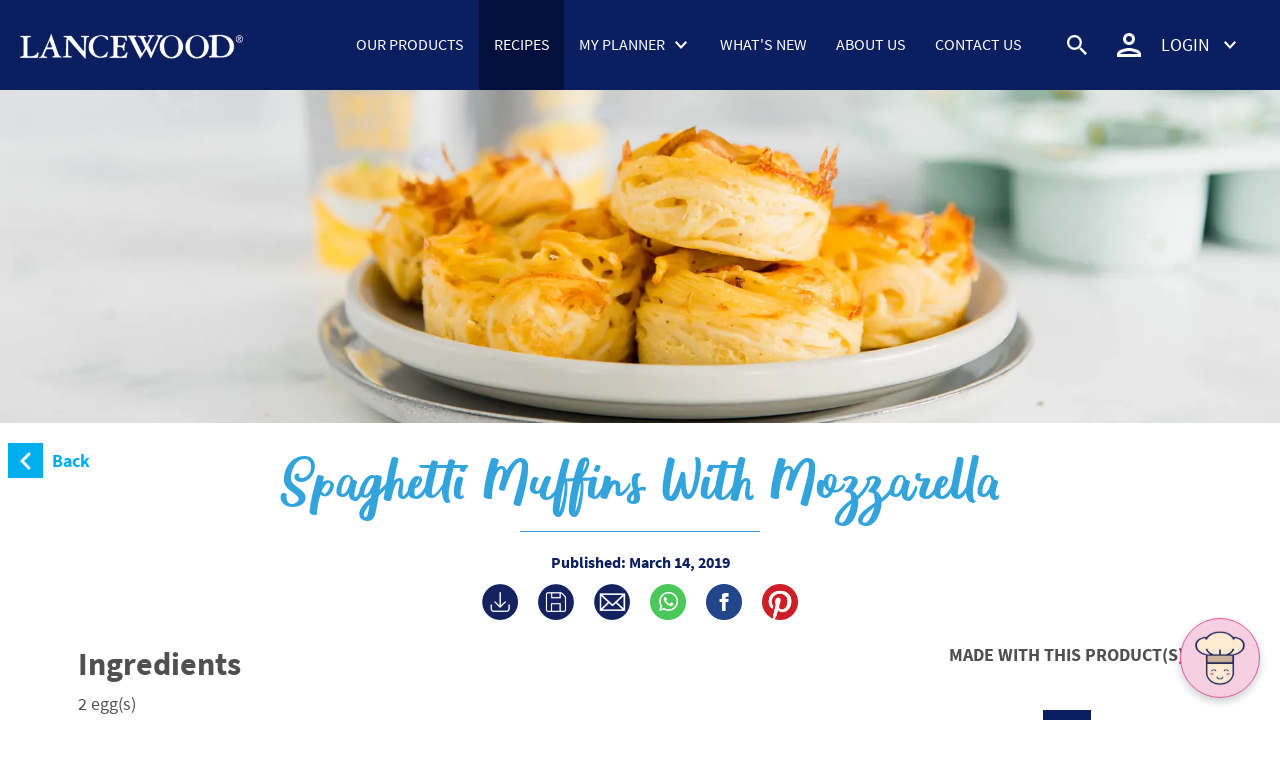

--- FILE ---
content_type: text/html; charset=utf-8
request_url: https://lancewood.co.za/recipes/spaghetti-muffins-with-mozzarella/
body_size: 25065
content:

<!doctype html>
<html lang="en" dir="ltr">
<head>
    <meta charset="UTF-8">
    <title>Spaghetti Muffins With Mozzarella</title>
    <meta name="description" content="Be inspired by LANCEWOOD&#39;s deliciously simple selection of irresistible recipes, fit for any meal or occasion.">
    <meta name="keywords" content="">
    <meta name="viewport" content="width=device-width, initial-scale=1.0, shrink-to-fit=no, maximum-scale=1.0, minimum-scale=1.0, user-scalable=no">
    <link rel="shortcut icon" type="image/x-icon" href="https://res.cloudinary.com/lancewood/image/upload/v1681742424/umbraco/favicon_igzcuc.png?anchor=center&amp;mode=crop&amp;width=10&amp;height=10&amp;rnd=133262233008670000">

    
    <link rel="canonical" href="https://lancewood.co.za/recipes/spaghetti-muffins-with-mozzarella/" />

        <meta property="og:title" content="Spaghetti Muffins With Mozzarella" />
        <meta property="og:type" content="website" />
        <meta property="og:image" content="https://res.cloudinary.com/lancewood/image/upload/c_scale,dpr_auto,f_auto,q_auto:eco,w_auto/v1634131122/umbraco/lw-spaghetti-bites-m_jt1b34.jpg" />
        <meta property="og:url" content="https://lancewood.co.za/recipes/spaghetti-muffins-with-mozzarella/" />
        <meta property="og:description" content="Be inspired by LANCEWOOD&#39;s deliciously simple selection of irresistible recipes, fit for any meal or occasion." />
        <meta property="og:image:width" content="1200" />
        <meta property="og:image:height" content="630" />

    <link defer rel="stylesheet" href="/content/styles/lancewood-web.min.css?v=1/21/2026 9:49:57 AM" />
    <link href="/content/styles/components/wa-popup/_wa-popup.min.css" rel="stylesheet" />

    <link defer rel="dns-prefetch" href="//www.googletagmanager.com">
    <link defer rel="dns-prefetch" href="//connect.facebook.net" />

    <script src="https://cdnjs.cloudflare.com/ajax/libs/dayjs/1.11.18/dayjs.min.js" integrity="sha512-FwNWaxyfy2XlEINoSnZh1JQ5TRRtGow0D6XcmAWmYCRgvqOUTnzCxPc9uF35u5ZEpirk1uhlPVA19tflhvnW1g==" crossorigin="anonymous" referrerpolicy="no-referrer"></script>
    <script src="https://cdnjs.cloudflare.com/ajax/libs/dayjs/1.11.18/plugin/customParseFormat.min.js" integrity="sha512-gbA8lsmPRgLdIMTA6HQRiDVn0eqSPP02qn1JaCPvWHGQpfupKy3D7sWnG1vX12aeZ+XZOuO7SIiP2cLXI1kf6Q==" crossorigin="anonymous" referrerpolicy="no-referrer"></script>

    <script src="/content/scripts/plugins/localforage/localforage.min.js?v=2"></script>
    <script src="/content/lozad.min.js"></script>

    <script rel="preload" src="https://cdnjs.cloudflare.com/ajax/libs/jquery/3.7.1/jquery.min.js" integrity="sha512-v2CJ7UaYy4JwqLDIrZUI/4hqeoQieOmAZNXBeQyjo21dadnwR+8ZaIJVT8EE2iyI61OV8e6M8PP2/4hpQINQ/g==" crossorigin="anonymous" referrerpolicy="no-referrer"></script>
    <script src="/content/scripts/plugins/in-app.js?v=30"></script>
    <script defer src="/content/scripts/plugins/file-saver.es5.min.js?v=1"></script>
    <script>
        (function (a) { (jQuery.browser = jQuery.browser || {}).mobile = /(android|bb\d+|meego).+mobile|avantgo|bada\/|blackberry|blazer|compal|elaine|fennec|hiptop|iemobile|ip(hone|od)|iris|kindle|lge |maemo|midp|mmp|mobile.+firefox|netfront|opera m(ob|in)i|palm( os)?|phone|p(ixi|re)\/|plucker|pocket|psp|series(4|6)0|symbian|treo|up\.(browser|link)|vodafone|wap|windows ce|xda|xiino/i.test(a) || /1207|6310|6590|3gso|4thp|50[1-6]i|770s|802s|a wa|abac|ac(er|oo|s\-)|ai(ko|rn)|al(av|ca|co)|amoi|an(ex|ny|yw)|aptu|ar(ch|go)|as(te|us)|attw|au(di|\-m|r |s )|avan|be(ck|ll|nq)|bi(lb|rd)|bl(ac|az)|br(e|v)w|bumb|bw\-(n|u)|c55\/|capi|ccwa|cdm\-|cell|chtm|cldc|cmd\-|co(mp|nd)|craw|da(it|ll|ng)|dbte|dc\-s|devi|dica|dmob|do(c|p)o|ds(12|\-d)|el(49|ai)|em(l2|ul)|er(ic|k0)|esl8|ez([4-7]0|os|wa|ze)|fetc|fly(\-|_)|g1 u|g560|gene|gf\-5|g\-mo|go(\.w|od)|gr(ad|un)|haie|hcit|hd\-(m|p|t)|hei\-|hi(pt|ta)|hp( i|ip)|hs\-c|ht(c(\-| |_|a|g|p|s|t)|tp)|hu(aw|tc)|i\-(20|go|ma)|i230|iac( |\-|\/)|ibro|idea|ig01|ikom|im1k|inno|ipaq|iris|ja(t|v)a|jbro|jemu|jigs|kddi|keji|kgt( |\/)|klon|kpt |kwc\-|kyo(c|k)|le(no|xi)|lg( g|\/(k|l|u)|50|54|\-[a-w])|libw|lynx|m1\-w|m3ga|m50\/|ma(te|ui|xo)|mc(01|21|ca)|m\-cr|me(rc|ri)|mi(o8|oa|ts)|mmef|mo(01|02|bi|de|do|t(\-| |o|v)|zz)|mt(50|p1|v )|mwbp|mywa|n10[0-2]|n20[2-3]|n30(0|2)|n50(0|2|5)|n7(0(0|1)|10)|ne((c|m)\-|on|tf|wf|wg|wt)|nok(6|i)|nzph|o2im|op(ti|wv)|oran|owg1|p800|pan(a|d|t)|pdxg|pg(13|\-([1-8]|c))|phil|pire|pl(ay|uc)|pn\-2|po(ck|rt|se)|prox|psio|pt\-g|qa\-a|qc(07|12|21|32|60|\-[2-7]|i\-)|qtek|r380|r600|raks|rim9|ro(ve|zo)|s55\/|sa(ge|ma|mm|ms|ny|va)|sc(01|h\-|oo|p\-)|sdk\/|se(c(\-|0|1)|47|mc|nd|ri)|sgh\-|shar|sie(\-|m)|sk\-0|sl(45|id)|sm(al|ar|b3|it|t5)|so(ft|ny)|sp(01|h\-|v\-|v )|sy(01|mb)|t2(18|50)|t6(00|10|18)|ta(gt|lk)|tcl\-|tdg\-|tel(i|m)|tim\-|t\-mo|to(pl|sh)|ts(70|m\-|m3|m5)|tx\-9|up(\.b|g1|si)|utst|v400|v750|veri|vi(rg|te)|vk(40|5[0-3]|\-v)|vm40|voda|vulc|vx(52|53|60|61|70|80|81|83|85|98)|w3c(\-| )|webc|whit|wi(g |nc|nw)|wmlb|wonu|x700|yas\-|your|zeto|zte\-/i.test(a.substr(0, 4)) })(navigator.userAgent || navigator.vendor || window.opera);
    </script>

    
    
    <script defer type="text/javascript" src="//assets.pinterest.com/js/pinit.js"></script>
    <link rel="stylesheet" href="https://cdnjs.cloudflare.com/ajax/libs/font-awesome/4.7.0/css/font-awesome.min.css">


    

    <link rel="stylesheet" href="https://cdn.jsdelivr.net/npm/intl-tel-input@25.15.0/build/css/intlTelInput.css">
    <script src="https://cdn.jsdelivr.net/npm/intl-tel-input@25.12.2/build/js/intlTelInput.min.js"></script>


    <link href="/content/chatbot/chat-widget.css?v=2" rel="stylesheet" />


    <script defer src="https://cdn.jsdelivr.net/npm/moment@2.30.1/min/moment.min.js"></script>
    <script defer src="https://cdn.jsdelivr.net/npm/daterangepicker@3.1.0/daterangepicker.min.js"></script>

    <script>
        var isInIOSFacebookApp = ((InApp(navigator.userAgent || navigator.vendor || window.opera).browser() === 'facebook' ||
            InApp(navigator.userAgent || navigator.vendor || window.opera).browser() === 'messenger' ||
            InApp(navigator.userAgent || navigator.vendor || window.opera).browser() === 'instagram') && InApp(navigator.userAgent || navigator.vendor || window.opera).isIOSMobile());
        var isIOSMobile = InApp(navigator.userAgent || navigator.vendor || window.opera).isIOSMobile();
    </script>

    <!-- Global site tag (gtag.js) - Google Analytics -->
    <script async src="https://www.googletagmanager.com/gtag/js?id=UA-102326737-5"></script>
    <script>
        window.dataLayer = window.dataLayer || [];
        function gtag() { dataLayer.push(arguments); }
        gtag('js', new Date());
        gtag('config', 'UA-102326737-5');
    </script>

    <script>
        !function (f, b, e, v, n, t, s) {
            if (f.fbq) return; n = f.fbq = function () {
                n.callMethod ?
                    n.callMethod.apply(n, arguments) : n.queue.push(arguments)
            };
            if (!f._fbq) f._fbq = n; n.push = n; n.loaded = !0; n.version = '2.0';
            n.queue = []; t = b.createElement(e); t.async = !0;
            t.src = v; s = b.getElementsByTagName(e)[0];
            s.parentNode.insertBefore(t, s)
        }(window, document, 'script',
            'https://connect.facebook.net/en_US/fbevents.js');
        fbq('init', '805098697884299');
        fbq('track', 'PageView');
    </script>
    <!-- End Facebook Pixel Code -->
    <!-- TikTok Pixel Code Start -->
    <script>
        !function (w, d, t) {
            w.TiktokAnalyticsObject = t; var ttq = w[t] = w[t] || []; ttq.methods = ["page", "track", "identify", "instances", "debug", "on", "off", "once", "ready", "alias", "group", "enableCookie", "disableCookie", "holdConsent", "revokeConsent", "grantConsent"], ttq.setAndDefer = function (t, e) { t[e] = function () { t.push([e].concat(Array.prototype.slice.call(arguments, 0))) } }; for (var i = 0; i < ttq.methods.length; i++)ttq.setAndDefer(ttq, ttq.methods[i]); ttq.instance = function (t) {
                for (
                    var e = ttq._i[t] || [], n = 0; n < ttq.methods.length; n++)ttq.setAndDefer(e, ttq.methods[n]); return e
            }, ttq.load = function (e, n) {
                var r = "https://analytics.tiktok.com/i18n/pixel/events.js", o = n && n.partner; ttq._i = ttq._i || {}, ttq._i[e] = [], ttq._i[e]._u = r, ttq._t = ttq._t || {}, ttq._t[e] = +new Date, ttq._o = ttq._o || {}, ttq._o[e] = n || {}; n = document.createElement("script")
                    ; n.type = "text/javascript", n.async = !0, n.src = r + "?sdkid=" + e + "&lib=" + t; e = document.getElementsByTagName("script")[0]; e.parentNode.insertBefore(n, e)
            };


            ttq.load('CNO1CD3C77U5T6M9PMPG');
            ttq.page();
        }(window, document, 'ttq');
    </script>
    <!-- TikTok Pixel Code End -->

    <script type="application/ld+json">
        {
          "@context": "https://schema.org",
          "@graph": [
            {
              "@type": "WebSite",
              "url": "https://lancewood.co.za"
            },
            {
              "@type": "Organization",
              "@id": "https://lancewood.co.za/#organization",
              "name": "Lancewood",
              "url": "https://lancewood.co.za",
              "logo": {
                "@type": "ImageObject",
                "url": "https://res.cloudinary.com/lancewood/image/upload/v1637227941/umbraco/lancewood-logo-updated_ltozmt.png"
              },
              "contactPoint": [
                {
                  "@type": "ContactPoint",
                  "telephone": "+27 (0)860 246 679",
                  "contactType": "Customer Service",
                  "email": "feedback@lancewood.co.za"
                }
              ],
              "address": {
                "@type": "PostalAddress",
                "streetAddress": "1st Floor Rosenpark, 1 High Street",
                "addressLocality": "Cape Town",
                "addressRegion": "Western Cape",
                "postalCode": "7530",
                "addressCountry": "ZA"
              }
            },
            {
              "@type": "ItemList",
              "name": "Lancewood Product Categories",
              "itemListElement": [
                {
                  "@type": "Product",
                  "name": "Hard Cheese",
                  "url": "https://lancewood.co.za/range/hard-cheese/"
                },
                {
                  "@type": "Product",
                  "name": "Yoghurt",
                  "url": "https://lancewood.co.za/range/yoghurt/"
                },
                {
                  "@type": "Product",
                  "name": "Cream Cheese",
                  "url": "https://lancewood.co.za/range/cream-cheese/"
                },
                {
                  "@type": "Product",
                  "name": "Cottage Cheese",
                  "url": "https://lancewood.co.za/range/cottage-cheese/"
                },
                {
                  "@type": "Product",
                  "name": "Cream Products",
                  "url": "https://lancewood.co.za/range/cream-products/"
                },
                {
                  "@type": "Product",
                  "name": "Grated Cheese",
                  "url": "https://lancewood.co.za/range/grated-cheese/"
                },
                {
                  "@type": "Product",
                  "name": "Cheesecake Mix",
                  "url": "https://lancewood.co.za/range/cheesecake-mix/"
                },
                {
                  "@type": "Product",
                  "name": "Sauces",
                  "url": "https://lancewood.co.za/range/sauces/"
                },
                {
                  "@type": "Product",
                  "name": "Dips",
                  "url": "https://lancewood.co.za/range/dips/"
                },
                {
                  "@type": "Product",
                  "name": "Slices",
                  "url": "https://lancewood.co.za/range/slices/"
                }
              ]
            }
          ]
        }
    </script>

    
    <script type="application/ld+json">


    {"@context":"https://schema.org","@type":"Recipe","name":"Spaghetti Muffins With Mozzarella","image":["https://res.cloudinary.com/lancewood/image/upload/v1634131122/umbraco/lw-spaghetti-bites-m_jt1b34.jpg"],"author":[{"@type":"Organization","name":"LANCEWOOD®","url":"https://lancewood.co.za/"}],"datePublished":"2019-03-14","description":"","prepTime":"PT15M","cookTime":"PT15M","totalTime":"PT0M","keywords":"","recipeYield":6,"recipeCategory":"Lunch,Dinner,Lunchbox","recipeCuisine":"","recipeIngredient":["2egg(s) ","salt & freshly ground black pepper  to taste","10ml dried rosemary ","125ml fresh cream ","125ml bacon bits , cooked","250ml LANCEWOOD Sauce Delight® Cheese Sauce ","500ml spaghetti , cooked","60ml LANCEWOOD® Mozzarella , grated"],"recipeInstructions":"1. Preheat the oven to 180°C and prepare a muffin pan.\n2. Place the eggs, rosemary, cream, bacon bits, salt and pepper and cheese sauce in a bowl.\n3. Whisk until well combined. Add the cooked spaghetti and gently mix together ensuring that all the spaghetti is covered with the sauce.\n4. Use a fork to twirl the spaghetti into a muffin pan.\n5. Top with grated mozzarella and bake for 15 – 20 minutes or until golden brown.\n6. Allow to cool before eating."}
    </script>

    <script>
        window.dataLayer = window.dataLayer || [];
        window.dataLayer.push({"occasion_lunch":true,"occasion_dinner":true,"occasion_lunchbox":true})
    </script>


    <script defer>
        function globalTrackEvent(eventAction, eventCategory, eventLabel, eventValue) {
            if (window.dataLayer) {
                gtag('event', eventAction, {
                    event_category: eventCategory,
                    event_label: eventLabel,
                    value: eventValue,
                });
            }
        }
    </script>
    <!-- Start Hotjar Tracking Code for https://lancewood.co.za -->
    <script>
        (function (h, o, t, j, a, r) {
            h.hj = h.hj || function () { (h.hj.q = h.hj.q || []).push(arguments) };
            h._hjSettings = { hjid: 2796784, hjsv: 6, defer: true };
            a = o.getElementsByTagName('head')[0];
            r = o.createElement('script'); r.async = 1;
            r.defer = true;
            r.src = t + h._hjSettings.hjid + j + h._hjSettings.hjsv;
            a.appendChild(r);
        })(window, document, 'https://static.hotjar.com/c/hotjar-', '.js?sv=');
    </script>
    <!-- End Hotjar Tracking Code for https://lancewood.co.za -->

    <link rel="stylesheet" href="https://cdn.jsdelivr.net/gh/orestbida/cookieconsent@v2.8.2/dist/cookieconsent.css" media="print" onload="this.media='all'">

    <!-- Google Tag Manager -->
    <script>
        (function (w, d, s, l, i) {
            w[l] = w[l] || []; w[l].push({
                'gtm.start':
                    new Date().getTime(), event: 'gtm.js'
            }); var f = d.getElementsByTagName(s)[0],
                j = d.createElement(s), dl = l != 'dataLayer' ? '&l=' + l : ''; j.async = true; j.src =
                    'https://www.googletagmanager.com/gtm.js?id=' + i + dl; f.parentNode.insertBefore(j, f);
        })(window, document, 'script', 'dataLayer', 'GTM-W7JM25K');</script>
    <!-- End Google Tag Manager -->
    <!-- START FOUANALYTICS ON-SITE EMBED CODE -->
    <script src="https://api.fouanalytics.com/api/init-2938kg59afmttt29nb8a.js" data-cfasync="false" async></script>
    <!-- END FOUANALYTICS ON-SITE EMBED CODE -->

    <!-- Start Google tag (gtag.js) -->
    <script async src="https://www.googletagmanager.com/gtag/js?id=AW-844124699">
    </script>
    <script>
        window.dataLayer = window.dataLayer || [];
        function gtag() { dataLayer.push(arguments); }
        gtag('js', new Date());

        gtag('config', 'AW-844124699');
    </script>
    <!-- End Google Tag Manager -->

    <style>
        @media screen and (max-width:480px) {
            #cm, #cm.cloud, #cm.left, #cm.right {
                padding: 1em 0.75em 0 1em !important;
            }

            #c-ttl {
                margin: -20px -10px 5px -10px !important;
            }

            #c-txt {
                margin-bottom: 5px !important;
                font-size: 10px !important;
            }

            #c-bns #c-p-bn {
                font-size: 10px !important;
            }
        }
        }
    </style>
</head>
<body style="padding: 0;">
    <!-- Google Tag Manager (noscript) -->
    <noscript>
        <iframe src="https://www.googletagmanager.com/ns.html?id=GTM-W7JM25K" height="0" width="0" style="display:none;visibility:hidden"></iframe>
    </noscript>
    <!-- End Google Tag Manager (noscript) -->
    <!-- Facebook Pixel Code -->
    
    <!-- End Facebook Pixel Code -->
    <!-- START FOUANALYTICS ON-SITE EMBED CODE -->
    <noscript><img alt="" src="https://api.fouanalytics.com/api/noscript-2938kg59afmttt29nb8a.gif"></noscript>
    <!-- END FOUANALYTICS ON-SITE EMBED CODE -->
    <!-- Facebook Pixel Code -->
    <noscript>
        <img height="1" width="1" alt="" src="https://www.facebook.com/tr?id=805098697884299&ev=PageView&noscript=1" />
    </noscript>
    <!-- End Facebook Pixel Code -->
    


<div id="mobile-nav" style="position: fixed;bottom:0">
    <div id="mobile-nav-header" class="hamburger">
        <button></button>
        <a href="/">
            <img src="https://res.cloudinary.com/lancewood/image/upload/v1637227941/umbraco/lancewood-logo-updated_ltozmt.png" alt="Lancewood" class="responsive" />
        </a>
    </div>
    <div id="mobile-nav-content">
        <ul>
                    <li class="text-uppercase"><a href="/range/" >Our Products</a></li>
        <li class="text-uppercase active"><a href="/recipes/" >Recipes</a></li>
        <li class="text-uppercase"><a href="/recipe-book-demo/" >My Recipe Book</a></li>
        <li class="text-uppercase"><a href="/menu-planner-demo/" >My Menu Planner</a></li>
        <li class="text-uppercase"><a href="/shopping-list-demo/" >My Shopping List</a></li>
        <li class="text-uppercase"><a href="/conversions/" >Conversion Tool</a></li>
        <li class="text-uppercase"><a href="/what-s-new/" >What&#39;s New</a></li>
        <li class="text-uppercase"><a href="/about/" >About Us</a></li>
        <li class="text-uppercase"><a href="/contact/" >Contact Us</a></li>

        </ul>
        

                
                

                        
                        
    </div>
</div>


    



<header>
    <div id="hamburger" class="hamburger">
        <button type="button">
            <img src="/content/images/common/button_burger.png" width="75" height="50" class="responsive-image" alt="menu" />
        </button>
    </div>
    <div id="logo-header"><a href="/"><img src="https://res.cloudinary.com/lancewood/image/upload/v1637227941/umbraco/lancewood-logo-updated_ltozmt.png" alt="Lancewood" class="responsive-image" width="396" height="44" /></a></div>
    <div class="d-flex">
        <div id="nav">
            <ul>
                            <li class="upper">
                <a href="/range/" >Our Products</a>
            </li>
            <li class="upper active">
                <a href="/recipes/" >Recipes</a>
            </li>
            <li class="upper dropdown">
                <a id="nav-drop">My Planner <i></i></a>
            </li>
            <li class="upper">
                <a href="/what-s-new/" >What&#39;s New</a>
            </li>
            <li class="upper">
                <a href="/about/" >About Us</a>
            </li>
            <li class="upper">
                <a href="/contact/" >Contact Us</a>
            </li>

            </ul>
        </div>
        <div id="user-container">
            <button id="btn-search" type="button"></button>
            <button id="btn-profile" type="button">
                    <span class="d-none d-md-inline-block">LOGIN <i></i></span>
            </button>
            <div id="user-dropdown">
                


    <div>
        <form>
            <a href="/login/">Log In</a>
            <a href="/register-now/">Register</a>
           
        </form>
    </div>

            </div>

        </div>
    </div>

</header>
<section id="sub-header">
    <div id="sub-inner">
            <style>
        #sub-header .active {
            /* border: 2px solid red;*/
            background-color: #0b1e60;
            color: #fff !important;
            padding-left: 5px;
            padding-right: 5px;
        }
    </style>
                <a href="/recipe-book-demo/" >
                    My Recipe Book
                </a>
                <a href="/menu-planner-demo/" >
                    My Menu Planner
                </a>
                <a href="/shopping-list-demo/" >
                    My Shopping List
                </a>
                <a href="/conversions/" >
                    Conversion Tool
                </a>

    </div>
</section>
<section id="search-nav">
    <button id="search-close"></button>
    <label>Search recipes, products &amp; ingredients</label>
    <div id="search-inner">
        <form class="d-block d-md-none" action="/search-results" id="search-submit" onsubmit="return submitForm(this);">
            <multiselect v-model="value"
                         id="ajax"
                         label="name"
                         placeholder="Looking for something"
                         open-direction="auto"
                         :options="options"
                         :multiple="false"
                         :searchable="true"
                         :internal-search="false"
                         :clear-on-select="true"
                         :close-on-select="false"
                         :options-limit="300"
                         :limit="3"
                         :taggable="false"
                         :show-labels="false"
                         :max-height="200"
                         :show-no-results="false"
                         :hide-selected="true"
                         @search-change="debounceSearch"
                         :reset-after="true"
                         :preserve-search="false"
                         @select="trySelect"
                         @close="resetSiteSearch">
                <template slot="option" slot-scope="prop" v-if="prop.option.totalResults > 0" v-bind:class="{'d-none' : prop.option.totalResults <= 0 }">
                    <div class="d-center search-result-object">
                        <span v-if="prop.option.totalResults > 0" class="search-result-type">
                            {{ prop.option.name }}
                        </span>
                        <div class="type-result-container" v-if="prop.option.totalResults > 0" v-for="item in prop.option.items">
                            <a v-bind:href="item.pageUrl" class="relative">
                                <img v-if="item.imageUrl"
                                     v-bind:src="item.imageUrl"
                                     v-bind:alt="item.title" />
                                <label>
                                    <label v-if="item.badge != null && item.badge.isValid">
                                        <img v-if="item.badge.imageUrl"
                                             v-bind:src="item.badge.imageUrl"
                                             v-bind:alt="item.badge.name"
                                             class="sml-badge" />
                                    </label>
                                    {{item.title}}
                                </label>
                            </a>
                        </div>
                    </div>
                </template>
                
                <template slot="afterList" v-if="options.length > 0">
                    <div>
                        <a id="link-all-search-results" v-bind:href="allSearchLink">
                            SHOW ALL RESULTS
                        </a>
                    </div>
                </template>
            </multiselect>
            <button type="submit"></button>
            <input name="search" type="hidden" :value="searchVal" id="first" />
        </form>
        <form class="d-none d-md-flex" action="/search-results" onsubmit="return submitForm(this);">
            <multiselect v-model="value"
                         id="ajax"
                         label="name"
                         placeholder="Looking for something"
                         open-direction="auto"
                         :options="options"
                         :multiple="false"
                         :searchable="true"
                         :internal-search="false"
                         :clear-on-select="true"
                         :close-on-select="false"
                         :options-limit="300"
                         :limit="3"
                         :taggable="false"
                         :show-labels="false"
                         :max-height="700"
                         :show-no-results="false"
                         :hide-selected="true"
                         @search-change="debounceSearch"
                         :reset-after="true"
                         :preserve-search="false"
                         @select="trySelect"
                         @close="resetSiteSearch">
                <template slot="option" slot-scope="prop" v-if="prop.option.totalResults > 0" v-bind:class="{'d-none' : prop.option.totalResults <= 0 }">
                    <div class="d-center search-result-object">
                        <span v-if="prop.option.totalResults > 0" class="search-result-type">
                            {{ prop.option.name }}
                        </span>
                        <div class="type-result-container" v-if="prop.option.totalResults > 0" v-for="item in prop.option.items">
                            <a v-bind:href="item.pageUrl" class="relative">
                                <img v-if="item.imageUrl"
                                     v-bind:src="item.imageUrl"
                                     v-bind:alt="item.title" />
                                <label v-if="item.badge != null && item.badge.isValid">
                                    <img v-if="item.badge.imageUrl"
                                         v-bind:src="item.badge.imageUrl"
                                         v-bind:alt="item.badge.name"
                                         class="sml-badge" />
                                </label>
                                <label>
                                    {{item.title}}
                                </label>
                            </a>
                        </div>
                    </div>
                </template>
                
                <template slot="afterList" v-if="options.length > 0">
                    <div>
                        <a id="link-all-search-results" v-bind:href="allSearchLink">
                            SHOW ALL RESULTS
                        </a>
                    </div>
                </template>
            </multiselect>
            <button type="submit"></button>    
            <input name="search" type="hidden" :value="searchVal" id="second" />
        </form>

    </div>
    <div id="oops-copy" class="error invalid-feedback">Oops! Please enter text in the search bar</div>
</section>
<section id="sub-header-user">
    <div id="sub-inner-user">
            <a href="/register-now/">Register</a>
            <a href="/login/">Log In</a>  

    </div>
</section>



<script>
    function submitForm() {
        /* var x = document.getElementById("ajax").value;
         if (x == "") {
             document.getElementById("oops-copy").style.display = "block";
             return false;
         } else {
             document.getElementById("oops-copy").style.display = "none";
         }
         return true;  */

        var x = document.getElementById("first").value;
        var y = document.getElementById("second").value;
        if (x == "" || y == "") {
            document.getElementById("oops-copy").style.display = "block";
            return false;
        } else {
            document.getElementById("oops-copy").style.display = "none";
        }
        return true
    }
</script>

    <!-- WhatsApp Popup -->
    

    <div id="body-container" style="min-height:100%">
        

<style>
    sup {
        font-family: arial !important;
    }

    .entry-date {
        font-size: 0.975rem;
    }
</style>
<style>
    html {
        scroll-behavior: smooth;
    }

    .sticky {
        position: fixed;
        top: 0;
        width: 100%;
        background: white;
        z-index: 9999;
        box-shadow: 0 2px 4px rgba(0,0,0,0.1);
    }

    .fixed {
        position: sticky;
        top: 0;
        width: 100%;
        background: white;
        z-index: 999;
        box-shadow: 0 2px 4px rgba(0, 0, 0, 0.1);
        will-change: transform;
    }

    .description p {
        margin: 0 auto;
        max-width: 70%;
    }

    .entry-date.published {
        color: #0b1e60 !important;
        font-weight: bold;
    }

    @media screen and (max-width: 1100px) {
        .description p {
            max-width: 85%;
        }
    }

    @media screen and (max-width: 768px) {
        .description p {
            max-width: 95%;
        }
    }

    @media screen and (min-width: 992px) and (max-width: 1280px) {
        #recipe-container .container {
            padding: 0 0 0 60px;
        }
    }

    @media screen and (max-width: 340px) {
        #recipe-container .container #mobile-cooking {
            flex-direction: column;
            justify-content: flex-start;
            align-items: flex-start;
            line-height: 2.5;
            height: auto;
            font-size: 0.875em;
        }
    }
</style>

<script>
    let pageUrl = window.location.href;
    let pagePathName = window.location.pathname;
</script>
<style>
    #recipe-ingredients .float-left, #recipe-method .float-left {
        display: none !important;
    }

    .btn-clipboard {
        position: absolute;
        top: 0;
        right: 15px;
        display: none !important;
    }

    @media (min-width: 991px) {
        .btn-clipboard {
            display: none
        }
    }

    .sticky {
        position: fixed;
        top: 0;
        box-shadow: 0 2px 5px rgba(0,0,0,0.2);
        z-index: 1000;
    }
</style>



<section id="recipe-banner" style="position:relative">
    <button id="btn-back" class="btn-back btn-back-mobile d-lg-none lightblue" onclick="window.history.go(-1); return false;"></button>




    <picture style="width:100%">
        <source media="(max-width: 600px)" srcset="https://res.cloudinary.com/lancewood/image/upload/c_scale,dpr_auto,f_auto,q_auto:eco,w_auto/v1634131077/umbraco/lw-spaghetti-bites-m_0mfa1u.jpg"  />
        <source media="(min-width: 661px)" srcset="https://res.cloudinary.com/lancewood/image/upload/c_scale,dpr_auto,f_auto,q_auto:eco,w_auto/v1634131075/umbraco/lw-spaghetti-bites-d_uurtk8.jpg"  />
        <img src="https://res.cloudinary.com/lancewood/image/upload/c_scale,dpr_auto,f_auto,q_auto:eco,w_auto/v1634131075/umbraco/lw-spaghetti-bites-d_uurtk8.jpg" alt="Spaghetti Muffins With Mozzarella" style="width:100%"/>
    </picture>

</section>

<section id="recipe-container">
    <div id="recipe-title" v-cloak>
        <div id="recipe-book-wrapper" v-if="menuPlannerModal">
            <div id="recipe-book-modal">
                <div v-if="!userMenuPlanners.recipeAdded && !isLoggedInCheck">
                    <div class="modal-title">
                        <h2>Save to Menu Plan</h2>
                        <button style="border:0;padding:0;background-color:transparent" v-on:click="menuPlannerModal = false; serverError = null; recipeInDay = null; recipeInChapter = null">
                            <img src="/content/images/icons/icon-x.png" alt="Close" />
                        </button>
                    </div>
                    <h6 class="mt-3 mb-0" v-if="recipeInDay">Oops, you’ve already added this recipe to this menu and day, try a different menu or day.</h6>
                    <span class="text-center p-4" v-if="isLoading">
                        <span class="spinner-border" role="status">
                            <span class="sr-only">Loading...</span>
                        </span>
                    </span>
                    <div class="modal-selects" v-if="!isLoading">

                        <select v-model="userMenuPlanners.planners"
                                name="sortBy"
                                class="custom-select"
                                @change="userMenuPlanners.selectedChapter = []; handleMenuPlannerChange(userMenuPlanners.planners, userMenuPlanners.selectedRecipe)">
                            <option v-bind:value="[]" value="[]" selected disabled>Select Menu Plan</option>
                            <option v-for="(planner, index) in menuPlanners" v-if="menuPlanners[index].dayCount > 0" v-bind:value="planner">
                                {{ planner.name }}
                            </option>
                            <option value="newMenuPlanner" v-bind:value="'newMenuPlanner'">Create new Menu Plan</option>
                        </select>

                        <select v-model="userMenuPlanners.selectedDay"
                                name="sortBy"
                                class="custom-select"
                                @change="checkForRecipeInDay(userMenuPlanners.selectedRecipe, userMenuPlanners.selectedDay, userMenuPlanners.selectedRecipe)">
                            <option value="[]" v-bind:value="[]" disabled>Select Day</option>
                            <option v-for="(day, index) in userMenuPlanners.planners.days" v-if="(index <= (userMenuPlanners.planners.dayCount))" v-bind:value="day">
                                {{ day.name }}
                            </option>
                        </select>
                    </div>
                    <div class="alert alert-danger alert-sm" v-if="serverError">{{serverError}}</div>
                    <div class="modal-actions">
                        <button :disabled="isLoading || isBusy" v-if="!recipeInDay" class="btn btn-success" v-on:click="addToMenuPlannerDay(userMenuPlanners.selectedDay.id, userMenuPlanners.selectedRecipe)">{{isBusy ? 'ADDING...' : 'ADD'}}</button>
                        <button :disabled="isLoading || isBusy" v-if="recipeInDay" class="btn btn-success" v-on:click="removeFromMenuPlannerDay(userMenuPlanners.selectedDay.id, userMenuPlanners.selectedRecipe)">{{isBusy ? 'REMOVING...' : 'REMOVE'}}</button>
                        <button :disabled="isLoading || isBusy" class="btn btn-cancel" v-on:click="menuPlannerModal = false; serverError = null; recipeInDay = null; recipeInChapter = null">CANCEL</button>
                    </div>
                </div>
                <div v-if="userMenuPlanners.recipeAdded && !isLoggedInCheck">
                    <div class="modal-title">
                        <h2>Recipe successfully added</h2>

                        <button style="border:0;padding:0;background-color:transparent" v-on:click="menuPlannerModal = false;recipeBookModal = false;userMenuPlanners.recipeAdded = false; serverError = null; recipeInDay = null; recipeInChapter = null;">
                            <img src="/content/images/icons/icon-x.png" alt="Close" />
                        </button>
                    </div>
                    <div class="modal-status">
                        <p>This recipe has been added to your {{userMenuPlanners.planners.name}} in {{userMenuPlanners.selectedDay.name}}</p>
                    </div>
                    <div class="modal-actions flex-column flex-md-row">
                        <button class="btn btn-success mx-0 mx-md-2 mb-2" onclick="window.location.href = '/recipes'">EXPLORE MORE RECIPES</button>
                        <a class="btn btn-cancel mx-0 mx-md-2 mb-2" v-bind:href="'/menu-planner/day/' + userMenuPlanners.selectedDay.id">VIEW MENU</a>
                    </div>
                </div>
                <div v-if="isLoggedInCheck">
                    <div class="modal-title">
                        <h2>Save to Menu Plan</h2>
                        <button style="border:0;padding:0;background-color:transparent" v-on:click="menuPlannerModal = false;resetModals()">
                            <img src="/content/images/icons/icon-x.png" alt="Close" />
                        </button>
                    </div>
                    <div class="modal-body pl-0 pr-0">
                        <div class="m-auto pb-4 text-center d-inline-block">
                            <p class="d-inline-block">Already have an account? </p>
                            <a href="/login-menu-plan?redirectUrl=/recipes/spaghetti-muffins-with-mozzarella/" class="page-title low-line text-ltblue font-sm mb-0 pb-0 text-decoration-none ml-3 mt-0">Log In</a>
                        </div>
                        <div class="m-auto text-center d-inline-block">
                            <p class="d-inline-block">Want to create a Menu Plan? </p>
                            <a href="/menu-planner-demo/" class="page-title low-line text-ltblue font-sm mb-0 pb-0 text-decoration-none ml-3 mt-0">Create Now</a>
                        </div>
                    </div>
                </div>
            </div>
        </div>
        <div id="recipe-book-wrapper" v-if="recipeBookModal">
            <div id="recipe-book-modal">
                <div v-if="!userRecipeBooks.recipeAdded && !isLoggedInCheck">
                    <div class="modal-title">

                        <h2>Save to Recipe Book</h2>
                        <button style="border:0;padding:0;background-color:transparent" v-on:click="recipeBookModal = false; resetModals()">
                            <img src="/content/images/icons/icon-x.png" alt="Close" />
                        </button>
                    </div>
                    <span class="text-center p-4" v-if="isLoading">
                        <span class="spinner-border" role="status">
                            <span class="sr-only">Loading...</span>
                        </span>
                    </span>
                    <div class="modal-selects" v-if="!isLoading">
                        <p v-if="recipeInChapter">Oops, you’ve already added this recipe to this recipe book chapter. Try a different book or chapter.</p>
                        <select v-model="userRecipeBooks.books"
                                name="sortBy"
                                class="custom-select"
                                @change="userRecipeBooks.selectedChapter = []; handleRecipeBookChange(userRecipeBooks.books, userRecipeBooks.selectedRecipe)">
                            <option v-bind:value="[]" value="[]" selected disabled>Select Recipe Book</option>
                            <option v-for="recipebook in recipesBooks" v-bind:value="recipebook">
                                {{ recipebook.name }}
                            </option>
                            <option value="newRecipeBook" v-bind:value="'newRecipeBook'">Create New Recipe Book</option>
                        </select>

                        <select v-model="userRecipeBooks.selectedChapter"
                                name="sortBy"
                                class="custom-select"
                                @change="checkForRecipeInChapter(userRecipeBooks.selectedRecipe, userRecipeBooks.selectedChapter, userRecipeBooks.selectedRecipe)">
                            <option value="[]" v-bind:value="[]" disabled>Select Chapter</option>
                            <option v-for="chapter in userRecipeBooks.books.chapters" v-bind:value="chapter">
                                {{ chapter.name }}
                            </option>
                            <option value="newChapterInBook">Create New Chapter</option>
                        </select>
                    </div>
                    <div class="alert alert-danger alert-sm" v-if="serverError">{{serverError}}</div>
                    <div class="modal-actions">

                        
                        <button :disabled="isLoading || isBusy" v-if="!recipeInChapter" class="btn btn-success" v-on:click="addToRecipeBook(userRecipeBooks.selectedChapter.id, userRecipeBooks.selectedRecipe)">{{isBusy ? 'ADDING...' : 'ADD'}}</button>
                        


                        <button :disabled="isLoading || isBusy" class="btn btn-cancel" v-on:click="recipeBookModal = false;resetModals()">CANCEL</button>
                    </div>
                </div>
                <div v-if="userRecipeBooks.recipeAdded && !isLoggedInCheck">
                    <div class="modal-title">
                        <h2>Recipe successfully added</h2>
                        <button style="border: 0; padding: 0; background-color: transparent" v-on:click="menuPlannerModal = false;recipeBookModal = false;userRecipeBooks.recipeAdded = false;serverError = null; recipeInDay = null; recipeInChapter = null;">
                            <img src="/content/images/icons/icon-x.png" alt="Close" />
                        </button>
                    </div>
                    <div class="modal-status">
                        <p>This recipe has been added to {{userRecipeBooks.books.name}} in {{userRecipeBooks.selectedChapter.name}}</p>
                    </div>
                    <div class="modal-actions flex-column flex-md-row">
                        <button class="btn btn-success mx-0 mx-md-2 mb-2" onclick="window.location.href = '/recipes'">EXPLORE MORE RECIPES</button>
                        <a class="btn btn-cancel mx-0 mx-md-2 mb-2" v-bind:href="'/recipe-book/book/' + userRecipeBooks.books.id">VIEW RECIPE BOOK</a>
                    </div>
                </div>
                <div v-if="isLoggedInCheck">
                    <div class="modal-title">
                        <h2>Save to Recipe Book</h2>
                        <button style="border:0;padding:0;background-color:transparent" v-on:click="recipeBookModal = false; resetModals()">
                            <img src="/content/images/icons/icon-x.png" alt="Close" />
                        </button>
                    </div>
                    <div class="modal-body pl-0 pr-0">
                        <div class="m-auto pb-4 text-center d-inline-block">
                            <p class="d-inline-block">Already have an account? </p>
                            <a href="/login-recipe-book?redirectUrl=/recipes/spaghetti-muffins-with-mozzarella/" class="page-title low-line text-ltblue font-sm mb-0 pb-0 text-decoration-none ml-3 mt-0">Log In</a>
                        </div>
                        <div class="m-auto text-center d-inline-block">
                            <p class="d-inline-block">Want to create a Recipe Book? </p>
                            <a href="/recipe-book-demo/" class="page-title low-line text-ltblue font-sm mb-0 pb-0 text-decoration-none ml-3 mt-0">Create Now</a>
                        </div>
                    </div>
                </div>
            </div>
        </div>

        <div id="subtitle" style="display:none!important">
            <div class="recipe-title-info">
                <i>6</i>
                <label>Serves/Makes</label>
            </div>
            <div class="recipe-title-info">
                <i class="clock"></i>
                <label>Cooking Time: &lt; 15 min</label>
            </div>

            <div class="d-none d-lg-flex" style="flex-grow:2"></div>
            <div id="recipe-share-desktop" class="d-none d-lg-flex">

            </div>
        </div>

        <div id="mobileDiv">
            <div class="recipe-actions">
                <div class="user-recipe-actions user-recipe-actions-top recipe-actions-hidden" id="addRecipeMobile">
                    <ul>
                        <li>
                            <button type="button" v-on:click="recipeBookSelection(5563,$event); storeRecipeName('Spaghetti Muffins With Mozzarella')">Save To Recipe Book</button>
                        </li>
                        <li>
                            <button type="button" v-on:click="menuPlannerSelection(5563,$event); storeRecipeName('Spaghetti Muffins With Mozzarella')">Save To Menu Plan</button>
                        </li>

                        <li>
                                <button id="listUnadded" onclick="addShoppingListAlt(5563)">Save To Shopping List</button>
                        </li>
                    </ul>

                </div>

            </div>
        </div>

        <div class="position-relative" style="top: 0; right: 12px;">
            <button class="btn-back btn-back-desktop d-none d-lg-block" onclick="window.history.go(-1); return false;"><span>Back</span></button>

        </div>

    </div>
    <div id="stickyElement">
        <div id="page-title" class="container text-center recipe-title-container">
            <div class="row pb-2">
                <div class="col">
                    <h1 class="page-title font-lg casing-sentence">
                        Spaghetti Muffins With Mozzarella
                    </h1>
                    <time class="entry-date published updated" datetime="3/14/2019 12:00:00 AM" style="outline: none;">
                        Published: March 14, 2019
                    </time>
                    
                </div>
            </div>
        </div>



        <div id="share-action-container">
            <a data-share-type="tmp1" id="actionBtn" class="top-actions-button" style="position: relative !important; " @click="toggleDownloadList($event)">
                <picture style="pointer-events: none;">
                    <source srcset="/content/images/icons/icon-lw.png" type="image/png" />
                    <img src="/content/images/icons/icon-lw.png" />
                </picture>
                <div class="download-inner recipe-options d-none second" style="">


                    <div id="download-list" class="item">
                        <button class="download" style="padding:5px;height:auto" @click="downloadRecipe(5563,'pdf','Spaghetti Muffins With Mozzarella')">
                            Download as PDF
                        </button>
                        <button class="download" style="padding:5px;height:auto" @click="downloadRecipe(5563,'image','Spaghetti Muffins With Mozzarella')">
                            Download as image
                        </button>

                    </div>
                </div>
            </a>

            <a data-share-type="tmp2" id="actionBtn2" data-tooltip="Save your recipe here!" class="top-actions-button" style="position: relative !important; " @click="toggleDownloadList($event)">
                <picture style="pointer-events: none;">
                    <source srcset="/content/images/icons/icon-save.png" type="image/png" />
                    <img src="/content/images/icons/icon-save.png" />
                </picture>
                <div class="download-inner recipe-options d-none first" style="">
                    <div id="download-list2" class="item">

                        <button class="download" style="padding:5px;height:auto" type="button" @click="recipeBookSelection(5563,$event); storeRecipeName('Spaghetti Muffins With Mozzarella')">Save To Recipe Book</button>

                        <button class="download" style="padding:5px;height:auto" type="button" @click="menuPlannerSelection(5563,$event); storeRecipeName('Spaghetti Muffins With Mozzarella')">Save To Menu Plan</button>

                            <button class="download" style="padding:5px;height:auto" id="listUnadded" onclick="addShoppingListAlt(5563)">Save To Shopping List</button>

                    </div>
                </div>
            </a>




            <a data-share-type="email" data-share-title="LANCEWOOD® Spaghetti Muffins With Mozzarella" data-share-content="recipe" onclick="globalTrackEvent('click', 'LW | Share Recipe', 'Email Share')">
                <picture>
                    <source srcset="/content/images/icons/icon-email.png" type="image/png" />
                    <img src="/content/images/icons/icon-email.png" />
                </picture>
            </a>

            <a data-share-type="whatsapp" data-share-title="Spaghetti Muffins With Mozzarella" data-share-content="recipe" onclick="globalTrackEvent('click', 'LW | Share Recipe', 'WhatsApp Share')">
                <picture>
                    <source srcset="/content/images/icons/wa.webp" type="image/webp" />
                    <source srcset="/content/images/icons/icon-whatsapp-tr.png" type="image/png" />
                    <img src="/content/images/icons/icon-whatsapp-tr.png" />
                </picture>
            </a>
            <a data-share-type="facebook" data-share-title="Spaghetti Muffins With Mozzarella" data-share-content="recipe" onclick="globalTrackEvent('click', 'LW | Share Recipe', 'Facebook Share')">
                <picture>
                    <source srcset="/content/images/icons/fb.webp" type="image/webp" />
                    <source srcset="/content/images/icons/icon-facebook-tr.png" type="image/png" />
                    <img src="/content/images/icons/icon-facebook-tr.png" />
                </picture>
            </a>

            <a data-share-type="pinterest" data-share-title="Spaghetti Muffins With Mozzarella" data-share-content="https://res.cloudinary.com/lancewood/image/upload/v1634131122/umbraco/lw-spaghetti-bites-m_jt1b34.jpg" style="border-radius:50%;background-color:white" onclick="globalTrackEvent('click', 'link', 'Pinterest Share')">
                <picture>
                    <source srcset="/content/images/icons/pinterest.webp" type="image/webp" />
                    <source srcset="/content/images/icons/icon-pinterest-tr.png" type="image/png" />
                    <img src="/content/images/icons/icon-pinterest-tr.png" />
                </picture>
            </a>
        </div>
    </div>


    <div class="row m-auto" style="margin:0 auto">
        <div class="container col-lg-8">
            <div id="recipe-action-container" class="row d-flex d-lg-none">
                <button data-type="ingredients" class="col-6" id="ingredientsTab">Ingredients</button>
                <button data-type="method" class="col-6" id="methodTab">Method</button>

            </div>
            <div id="mobile-cooking">
                <div class="recipe-title-info">

                    <i class="mobile-serves">6</i>&nbsp;<strong style="font-weight:800;">Serves/Makes</strong>
                </div>
                <div class="recipe-title-info">
                    <i class="clock" style="background-image: url('https://lancewood.co.za/content/images/icons/icon-clock.png'); background-repeat: no-repeat; background-position: center; display: flex; width: 30px; height: 30px; background-size: contain; "></i>&nbsp;<strong style="font-weight:800">Cooking Time:&nbsp;</strong> &lt; 15 min
                </div>
            </div>
            <div class="row recipe-components" id="recipe-box">

                <div class="col">
                    <div id="pagination-swipe" class="d-lg-none col-12">
                        <button data-tab="recipe-ingredients" id="ingredientsBtn"></button>
                        <button data-tab="recipe-method" id="methodBtn"></button>
                    </div>

                    <div id="recipe-ingredients" class="component-content">
                        <button class="btn-clipboard btn btn-success" style="padding:5px!important" onclick="clipboard('recipe-ingredients', 'Ingredients', this)" type="button"><i class="fa fa-clipboard"></i></button>
                        <h2 class="d-none dsk-title d-lg-block">Ingredients</h2>
                        <div>


    <div class="clearfix">
            <span>2</span>

        <span>egg(s)</span>

        <span style="margin-left: -3px;"></span>

    </div>


    <div class="clearfix">

        <span>salt & freshly ground black pepper</span>

        <span style="margin-left: -3px;"> to taste</span>

    </div>


    <div class="clearfix">
            <span>10</span>
                <span>ml</span>

        <span>dried rosemary</span>

        <span style="margin-left: -3px;"></span>

    </div>


    <div class="clearfix">
            <span>125</span>
                <span>ml</span>

        <span>fresh cream</span>

        <span style="margin-left: -3px;"></span>

    </div>


    <div class="clearfix">
            <span>125</span>
                <span>ml</span>

        <span>bacon bits</span>

        <span style="margin-left: -3px;">, cooked</span>

    </div>


    <div class="clearfix">
            <span>250</span>
                <span>ml</span>

        <span><strong>LANCEWOOD Sauce Delight<sup>®</sup> Cheese Sauce</strong></span>

        <span style="margin-left: -3px;"></span>

    </div>


    <div class="clearfix">
            <span>500</span>
                <span>ml</span>

        <span>spaghetti</span>

        <span style="margin-left: -3px;">, cooked</span>

    </div>


    <div class="clearfix">
            <span>60</span>
                <span>ml</span>

        <span><strong>LANCEWOOD<sup>®</sup> Mozzarella</strong></span>

        <span style="margin-left: -3px;">, grated</span>

    </div>

                        </div>

                    </div>

                    <div id="recipe-method" class="component-content">
                        <button class="btn-clipboard btn btn-success" style="padding:5px!important" onclick="clipboard('recipe-method', 'Method', this)" type="button"><i class="fa fa-clipboard"></i></button>
                        <h2 class="d-none dsk-title d-lg-block">Method</h2>
                        <div>
                            <p>1. Preheat the oven to 180°C and prepare a muffin pan.</p>
<p>2. Place the eggs, rosemary, cream, bacon bits, salt and pepper and cheese sauce in a bowl.</p>
<p>3. Whisk until well combined. Add the cooked spaghetti and gently mix together ensuring that all the spaghetti is covered with the sauce.</p>
<p>4. Use a fork to twirl the spaghetti into a muffin pan.</p>
<p>5. Top with grated mozzarella and bake for 15 – 20 minutes or until golden brown.</p>
<p>6. Allow to cool before eating.</p>
                        </div>

                    </div>
                </div>
            </div>

            <div class="text-center d-lg-none col-12">
                <p>
                    Struggling to convert the ingredients for this recipe? <a href="/conversions/">Click here</a> to easily convert your measurements.
                </p>
            </div>

            <div id="recipe-products" class="row d-lg-none">
                <div class="col">
                    <h2 class="text-uppercase">Made with this Product(s)</h2>
                                <div class="swiper-button-prev ml-1"></div>
                                <div class="swiper-button-next mr-1"></div>
                                <div id="recipe-product-slider" class="swiper-container mx-5 w-auto" style="width:50%!important;margin:0 auto!important;">
                                    <div class="swiper-wrapper text-center">
                                            <div class="swiper-slide">
                                                <a class="clicky" href="/our-delicious-range-of-products/cheese-sauce/">
                                                    <img src="https://res.cloudinary.com/lancewood/image/upload/c_scale,dpr_auto,f_auto,q_auto:eco,w_auto/v1631088634/sauce-delight-cheese.png" class="img-fluid" alt="Cheese Sauce" />
                                                </a>
                                            </div>
                                            <div class="swiper-slide">
                                                <a class="clicky" href="/our-delicious-range-of-products/medium-fat-mozzarella/">
                                                    <img src="https://res.cloudinary.com/lancewood/image/upload/c_scale,dpr_auto,f_auto,q_auto:eco,w_auto/v1657529299/umbraco/mozzarella-300g-new_o53yhv.png" class="img-fluid" alt="Mozzarella" />
                                                </a>
                                            </div>
                                            <div class="swiper-slide">
                                                <a class="clicky" href="/our-delicious-range-of-products/grated-medium-fat-mozzarella/">
                                                    <img src="https://res.cloudinary.com/lancewood/image/upload/c_scale,dpr_auto,f_auto,q_auto:eco,w_auto/v1749108205/umbraco/lw-grated-200g-medium-fat-mozzarella-tall_nvlrkk.png" class="img-fluid" alt="Grated Mozzarella" />
                                                </a>
                                            </div>
                                    </div>
                                </div>

                </div>
            </div>
        </div>
        <div class="d-none d-lg-block col-lg-4">
            <div id="recipe-products8" class="">
                
                <h2 class="text-uppercase mb-4">Made with this Product(s)</h2>
                <div class="co" style="position:relative;padding:20px 0;">
                        <div class="swiper-button-up mb-3" style="top:-35px; position: static;"></div>
                        <div class="swiper-button-down" style="bottom:-40px"></div>
                                                    <div id="recipe-product-slider-d1" class="swiper-container vertical-slider">
                                    <div class="swiper-wrapper">
                                            <div class="swiper-slide text-center">

                                                <a href="/our-delicious-range-of-products/cheese-sauce/" class="cheese-sauce">
                                                    <img src="https://res.cloudinary.com/lancewood/image/upload/c_scale,dpr_auto,f_auto,q_auto:eco,w_auto/v1631088634/sauce-delight-cheese.png" class="vertical-slider__img" alt="Cheese Sauce" />
                                                </a>
                                            </div>
                                            <div class="swiper-slide text-center">

                                                <a href="/our-delicious-range-of-products/medium-fat-mozzarella/" class="mozzarella">
                                                    <img src="https://res.cloudinary.com/lancewood/image/upload/c_scale,dpr_auto,f_auto,q_auto:eco,w_auto/v1657529299/umbraco/mozzarella-300g-new_o53yhv.png" class="vertical-slider__img" alt="Mozzarella" />
                                                </a>
                                            </div>
                                            <div class="swiper-slide text-center">

                                                <a href="/our-delicious-range-of-products/grated-medium-fat-mozzarella/" class="grated-mozzarella">
                                                    <img src="https://res.cloudinary.com/lancewood/image/upload/c_scale,dpr_auto,f_auto,q_auto:eco,w_auto/v1749108205/umbraco/lw-grated-200g-medium-fat-mozzarella-tall_nvlrkk.png" class="vertical-slider__img" alt="Grated Mozzarella" />
                                                </a>
                                            </div>
                                    </div>
                                </div>

                </div>
            </div>

        </div>
        <div class="container">
            <div class="d-none d-lg-block col-lg-12">
                <div class="recipe-title-info">

                    <label><strong style="font-weight:800">Serves:</strong>  6</label>
                </div>
                <div class="recipe-title-info">
                    <label><strong style="font-weight:800">Cooking Time:</strong> &lt; 15 min</label>
                </div>
            </div>


        </div>
    </div>

    <div class="text-center d-none d-lg-block col-lg-12">
        <p>
            Struggling to convert the ingredients for this recipe? <a href="/conversions/">Click here</a> to easily convert your measurements.
        </p>
    </div>
</section>




<section style="margin-top:41px">
    <div id="recipes-results-container" v-cloak>
        <h2>Latest Recipes</h2>
        <div id="recipes-results-wrapper">
            <div class="product-info">
                <div class="recipe-item" v-for="recipe in recipes" v-if="recipes.length > 0">
                    <div class="recipe-item-container">
                        <a v-on:click="toRecipePage(recipe)">
                            <img :src="recipe.image" :alt="recipe.imageAlt" />
                            <div class="recipe-item-content">
                                <p v-html="'LANCEWOOD® ' + recipe.name"></p>
                                <div class="recipe-rating">
                                    <div class="recipe-actions">
                                        <div class="user-recipe-actions recipe-actions-hidden">
                                            <ul>
                                                <li>
                                                    <button type="button" v-on:click="recipeBookSelection(recipe.id, $event); storeRecipeName(recipe.name)">Save to Recipe Book</button>
                                                </li>
                                                <li>
                                                    <button type="button" v-on:click="menuPlannerSelection(recipe.id,$event); storeRecipeName(recipe.name)">Save to Menu Plan</button>
                                                </li>
                                                <li>
                                                    <button type="button" v-on:click="!recipe.isInShoppingList ? addToShoppingList(recipe, $event) : removeFromShoppingList(recipe, $event)">{{ !recipe.isInShoppingList ? 'Save to Shopping List' : 'Remove from Shopping List'}}</button>
                                                </li>
                                            </ul>
                                        </div>
                                        <button v-on:click="recipeActions($event)" type="button" class="test"></button>
                                    </div>
                                </div>
                            </div>
                        </a>
                    </div>
                </div>
                <span></span>
            </div>
        </div>

        <div id="recipe-book-wrapper" v-if="menuPlannerModal">
            <div id="recipe-book-modal">
                <div v-if="!userMenuPlanners.recipeAdded && !isLoggedInCheck">
                    <div class="modal-title">
                        <h2>Save to Menu Plan</h2>
                        <button style="border:0;padding:0;background-color:transparent" v-on:click="menuPlannerModal = false;serverError = null; recipeInDay = null; recipeInChapter = null; recipeInDay = null; recipeInChapter = null; resetModals()">
                            <img src="/content/images/icons/icon-x.png" alt="Close" />
                        </button>
                    </div>
                    <h6 class="mt-3 mb-0" v-if="recipeInDay">Oops, you’ve already added this recipe to this menu and day, try a different menu or day.</h6>
                    <span class="text-center p-4" v-if="isLoading">
                        <span class="spinner-border" role="status">
                            <span class="sr-only">Loading...</span>
                        </span>
                    </span>
                    <div class="modal-selects" v-if="!isLoading">
                        <select v-model="userMenuPlanners.planners"
                                name="sortBy"
                                class="custom-select"
                                @change="userMenuPlanners.selectedChapter = []; handleMenuPlannerChange(userMenuPlanners.planners, userMenuPlanners.selectedRecipe)">
                            <option v-bind:value="[]" value="[]" selected disabled>Select Menu Plan</option>
                            <option v-for="(planner, index) in menuPlanners" v-if="menuPlanners[index].dayCount > 0" v-bind:value="planner">
                                {{ planner.name }}
                            </option>
                            <option value="newMenuPlanner" v-bind:value="'newMenuPlanner'">Create new Menu Plan</option>
                        </select>

                        <select v-model="userMenuPlanners.selectedDay"
                                name="sortBy"
                                class="custom-select"
                                @change="checkForRecipeInDay(userMenuPlanners.selectedRecipe, userMenuPlanners.selectedDay, userMenuPlanners.selectedRecipe)">
                            <option value="[]" v-bind:value="[]" disabled>Select Day</option>
                            <option v-for="(day, index) in userMenuPlanners.planners.days" v-if="(index <= (userMenuPlanners.planners.dayCount))" v-bind:value="day">
                                {{ day.name }}
                            </option>
                        </select>
                    </div>
                    <div class="alert alert-danger alert-sm" v-if="serverError">{{serverError}}</div>
                    <div class="modal-actions">
                        <button :disabled="isLoading || isBusy" v-if="!recipeInDay" class="btn btn-success" v-on:click="addToMenuPlannerDay(userMenuPlanners.selectedDay.id, userMenuPlanners.selectedRecipe)">{{isBusy ? 'ADDING...' : 'ADD'}}</button>
                        <button :disabled="isLoading || isBusy" v-if="recipeInDay" class="btn btn-success" v-on:click="removeFromMenuPlannerDay(userMenuPlanners.selectedDay.id, userMenuPlanners.selectedRecipe)">{{isBusy ? 'REMOVING...' : 'REMOVE'}}</button>

                        <button :disabled="isLoading || isBusy" class="btn btn-cancel" v-on:click="menuPlannerModal = false;serverError = null; recipeInDay = null; recipeInChapter = null; resetModals()">CANCEL</button>
                    </div>
                </div>
                <div v-if="userMenuPlanners.recipeAdded && !isLoggedInCheck">
                    <div class="modal-title">
                        <h2>Recipe successfully added</h2>
                        <button style="border:0;padding:0;background-color:transparent" v-on:click="menuPlannerModal = false; recipeBookModal = false; serverError = null; recipeInDay = null; recipeInChapter = null; resetModals()">
                            <img src="/content/images/icons/icon-x.png" alt="Close" />
                        </button>
                    </div>
                    <div class="modal-status">
                        <p>This recipe has been added to your {{userMenuPlanners.planners.name}} in {{userMenuPlanners.selectedDay.name}}</p>
                    </div>
                    <div class="modal-actions flex-column flex-md-row">
                        <button class="btn btn-success mx-0 mx-md-2 mb-2" onclick="window.location.href = '/recipes'">EXPLORE MORE RECIPES</button>
                        <a class="btn btn-cancel mx-0 mx-md-2 mb-2" v-bind:href="'/menu-planner/day/' + userMenuPlanners.selectedDay.id">VIEW MENU</a>
                    </div>
                </div>
                <div v-if="isLoggedInCheck">
                    <div class="modal-title">
                        <h2>Save to Menu Plan</h2>
                        <button style="border:0;padding:0;background-color:transparent" v-on:click="menuPlannerModal = false;serverError = null; recipeInDay = null; recipeInChapter = null; recipeInDay = null; recipeInChapter = null; resetModals()">
                            <img src="/content/images/icons/icon-x.png" alt="Close" />
                        </button>
                    </div>
                    <div class="modal-body pl-0 pr-0">
                        <div class="m-auto pb-4 text-center d-inline-block">
                            <p class="d-inline-block">Already have an account? </p>
                            <a href="/login-menu-plan?redirectUrl=/recipes/spaghetti-muffins-with-mozzarella/" class="page-title low-line text-ltblue font-sm mb-0 pb-0 text-decoration-none ml-3 mt-0">Log In</a>
                        </div>
                        <div class="m-auto text-center d-inline-block">
                            <p class="d-inline-block">Want to create a Menu Plan? </p>
                            <a href="/menu-planner-demo/" class="page-title low-line text-ltblue font-sm mb-0 pb-0 text-decoration-none ml-3 mt-0">Create Now</a>
                        </div>
                    </div>
                </div>

            </div>
        </div>

        <div id="recipe-book-wrapper" v-if="recipeBookModal">

            <div id="recipe-book-modal">
                <div v-if="!userRecipeBooks.recipeAdded && !isLoggedInCheck">
                    <div class="modal-title">

                        <h2>Save to Recipe Book</h2>
                        <button style="border:0;padding:0;background-color:transparent" v-on:click="recipeBookModal = false; serverError = null; resetModals()">
                            <img src="/content/images/icons/icon-x.png" alt="Close" />
                        </button>
                    </div>
                    <span class="text-center p-4" v-if="isLoading">
                        <span class="spinner-border" role="status">
                            <span class="sr-only">Loading...</span>
                        </span>
                    </span>
                    <div class="modal-selects" v-if="!isLoading">
                        <p v-if="recipeInChapter">Oops, you’ve already added this recipe to this recipe book chapter. Try a different book or chapter.</p>
                        <p v-if="serverError">{{serverError}}</p>
                        <select v-model="userRecipeBooks.books"
                                name="sortBy"
                                class="custom-select"
                                @change="userRecipeBooks.selectedChapter = []; handleRecipeBookChange(userRecipeBooks.books, userRecipeBooks.selectedRecipe)">
                            <option v-bind:value="[]" value="[]" selected disabled>Select Recipe Book</option>
                            <option v-for="recipebook in recipesBooks" v-bind:value="recipebook">
                                {{ recipebook.name }}
                            </option>
                            <option value="newRecipeBook" v-bind:value="'newRecipeBook'">Create New Recipe Book</option>
                        </select>

                        <select v-model="userRecipeBooks.selectedChapter"
                                name="sortBy"
                                class="custom-select"
                                @change="checkForRecipeInChapter(userRecipeBooks.selectedRecipe, userRecipeBooks.selectedChapter, userRecipeBooks.selectedRecipe)">
                            <option value="[]" v-bind:value="[]" disabled>Select Chapter</option>
                            <option v-for="chapter in userRecipeBooks.books.chapters" v-bind:value="chapter">
                                {{ chapter.name }}
                            </option>
                            <option value="newChapterInBook">Create New Chapter</option>
                        </select>
                    </div>
                    <div class="alert alert-danger alert-sm" v-if="serverError">{{serverError}}</div>
                    
                    <div class="modal-actions">
                        
                        <button :disabled="isLoading || isBusy" v-if="!recipeInChapter" class="btn btn-success" v-on:click="addToRecipeBook(userRecipeBooks.selectedChapter.id, userRecipeBooks.selectedRecipe, tempRecipeName)">{{isBusy ? 'ADDING...' : 'ADD'}}</button>
                        
                        <button :disabled="isLoading || isBusy" class="btn btn-cancel" v-on:click="recipeBookModal = false; resetModals()">CANCEL</button>
                    </div>
                </div>
                <div v-if="userRecipeBooks.recipeAdded && !isLoggedInCheck">
                    <div class="modal-title">
                        <h2>Recipe successfully added</h2>
                        <button style="border:0;padding:0;background-color:transparent" v-on:click="menuPlannerModal = false; recipeBookModal = false; serverError = null; recipeInDay = null; recipeInChapter = null; resetModals()">
                            <img src="/content/images/icons/icon-x.png" alt="Close" />
                        </button>
                    </div>
                    <div class="modal-status">
                        <p>This recipe has been added to {{userRecipeBooks.books.name}} in {{userRecipeBooks.selectedChapter.name}}</p>
                    </div>
                    <div class="modal-actions flex-column flex-md-row">
                        <button class="btn btn-success mx-0 mx-md-2 mb-2" onclick="window.location.href = '/recipes'">EXPLORE MORE RECIPES</button>
                        <a class="btn btn-cancel mx-0 mx-md-2 mb-2" v-bind:href="'/recipe-book/book/' + userRecipeBooks.books.id">VIEW RECIPE BOOK</a>
                    </div>
                </div>
                <div v-if="isLoggedInCheck">
                    <div class="modal-title">
                        <h2>Save to Recipe Book</h2>
                        <button style="border:0;padding:0;background-color:transparent" v-on:click="recipeBookModal = false; serverError = null; resetModals()">
                            <img src="/content/images/icons/icon-x.png" alt="Close" />
                        </button>
                    </div>
                    <div class="modal-body pl-0 pr-0">
                        <div class="m-auto pb-4 text-center d-inline-block">
                            <p class="d-inline-block">Already have an account? </p>
                            <a href="/login-recipe-book?redirectUrl=/recipes/spaghetti-muffins-with-mozzarella/" class="page-title low-line text-ltblue font-sm mb-0 pb-0 text-decoration-none ml-3 mt-0">Log In</a>
                        </div>
                        <div class="m-auto text-center d-inline-block">
                            <p class="d-inline-block">Want to create a Recipe Book? </p>
                            <a href="/recipe-book-demo/" class="page-title low-line text-ltblue font-sm mb-0 pb-0 text-decoration-none ml-3 mt-0">Create Now</a>
                        </div>
                    </div>
                </div>

            </div>
        </div>

    </div>

</section>



    <section id="subscribe-bar-wrapper" class="container-fluid text-center pt-5 pb-5">

        

        <form name="newsletterForm" id="newsletterForm" class="signUp" novalidate>
            <div class="copy">
                <h3>Sign up to our monthly newsletter</h3>
                <h4>Exclusive recipes, cooking tips & meal ideas</h4>
            </div>

            <div class="position-relative form-group input-group">
                <input name="EmailAddress" type="email" class="form-control" placeholder="e.g. joesoap@gmail.com" aria-label="e.g. joesoap@gmail.com" aria-describedby="submit" id="EmailAddress">
                <div class="input-group-append">
                    <button type="submit" id="submit" class="btn-success d-block">Sign Up Now</button>
                    <button type="button" id="button" class="btn-success d-none" disabled>
                        <div class="spinner-border spinner-border-sm" role="status">
                            <span class="sr-only">Loading...</span>
                        </div>
                        <small>Signing Up..</small>
                    </button>
                </div>
            </div>

            <div class="alert alert-danger mb-3 mt-3 d-none" role="alert">
                <ul class="error-list mb-0 list-unstyled"></ul>
            </div>

        </form>

        <div id="success" class="text-center signUp d-none">
            <div class="w-100">
                <img src="/content/images/icons/icon-success-blue.png" class="img-fluid pb-3" alt="Subscribe Success Icon" style="max-width: 60px;" />
                <p class="page-title no-line font-sm ml-3 w-auto" id="subscribe-modal-label">Successfully subscribed!</p>
            </div>
        </div>

    </section>


<script src="https://cdnjs.cloudflare.com/ajax/libs/jquery-validate/1.19.3/jquery.validate.min.js"></script>


<script>

    let postUrl = '/api/forms/sign-up/';
    let serverErrors = {};

    $(document).ready(function () {

        var $subscribeModal = $('#subscribe-bar-wrapper');

        var $alert = $subscribeModal.find('.alert');
        var $alertList = $alert.find('.error-list');

        $("#newsletterForm").validate({
            rules: {
                EmailAddress: {
                    required: true,
                    email: true
                },
            },
            messages: {
                EmailAddress: {
                    required: "Please enter an email address",
                    email: "Please enter a valid email address e.g. joesoap@gmail.com"
                },
            },
            errorElement: "em",
            errorPlacement: function (error, element) {
                error.addClass("invalid-feedback");

                //var closestElement = $(element).closest('.input-group');
                //if (closestElement.length > 0) {
                //    error.insertAfter(closestElement);
                //    return;
                //}

                error.insertAfter(element);
            },
            highlight: function (element, errorClass, validClass) {
                $(element).addClass("is-invalid").removeClass("is-valid");
            },
            unhighlight: function (element, errorClass, validClass) {
                $(element).addClass("is-valid").removeClass("is-invalid");
            },
            submitHandler: function (event) {
                $('#msg-registered').remove();
                $alert.addClass("d-none");
                $alertList.html('');

                $subscribeModal.find('#submit').addClass("d-none").removeClass("d-block");;
                $subscribeModal.find('#button').addClass("d-block").removeClass("d-none");

                data = $("#newsletterForm").serializeArray();

                var model = objectifyForm(data);

                $.ajax({
                    url: postUrl,
                    'method': 'POST',
                    processData: true,
                    'contentType': 'application/json',
                    'data': JSON.stringify(model),
                }).done(function () {
                    globalTrackEvent('click', 'link', 'Submit Join LWD');
                    $subscribeModal.find('#submit').addClass("d-block").removeClass("d-none");
                    $subscribeModal.find('#button').addClass("d-none").removeClass("d-block");

                    $subscribeModal.find('#success').addClass("d-block").removeClass("d-none");
                    $subscribeModal.find('#newsletterForm').addClass("d-none").removeClass("d-block");
                })
                    .fail(function (err) {

                        $subscribeModal.find('#submit').addClass("d-block").removeClass("d-none");
                        $subscribeModal.find('#button').addClass("d-none").removeClass("d-block");
                        if (err && err.responseJSON) {
                            var error = err.responseJSON;
                            if (error.modelState) {
                                var modelState = error.modelState;
                                $.each(modelState, function (key, value) {
                                    $alertList.append('<li>' + value + '</li>');
                                });
                                $alert.removeClass("d-none");
                            }
                            else {
                            
                                $('#EmailAddress').after('<em id="msg-registered" class="error invalid-feedback" style="display:block;text-align:left">' + model.EmailAddress + ' is already signed up</em>')

                            }
                        } 
                    })
                    .always(function () {

                    })
            }
        });
    });

</script>










    </div>

    

<footer>

    <div onclick="window.location.href = '/'" id="logo-footer"><img src="https://res.cloudinary.com/lancewood/image/upload/v1637227941/umbraco/lancewood-logo-updated_ltozmt.png" alt="Lancewood" class="responsive-image" width="396" height="44" /></div>
    <ul class="block-one">
                <li>
                    
                    <a href="/terms-conditions/" >Terms &amp; Conditions</a>
                </li>
                <li>
                    
                    <a href="/privacy-policy/" >Privacy Policy</a>
                </li>
                <li>
                    
                    <a href="/sitemap/" >Site Map</a>
                </li>

    </ul>
    

    <ul class="block-two">
            <li>
                <a href="mailto:feedback@lancewood.co.za" onclick="globalTrackEvent('click', 'link', 'Feedback Email')">
                    <i class="footer-icon">
                        <img src="/content/images/icons/icon-mail.png" alt="Lancewood feedback email icon" width="20" height="16" class="responsive-image" />
                    </i> feedback@lancewood.co.za
                </a>
            </li>

            <li>
                <a href="tel:+27860246679" onclick="globalTrackEvent('click', 'link', 'Call Footer')">
                    <i class="footer-icon">
                        <img src="/content/images/icons/icon-phone.png" alt="Lancewood call icon" width="15" height="15" class="responsive-image" />
                    </i> +27 (0)860 246 679
                </a>
            </li>

    </ul>

    <button id="btn-top"></button>


    <ul class="block-three">
        <li>
            <a href="https://www.facebook.com/lancewood.co.za/" target="_blank" rel="noopener noreferrer" class="social">
                <div class="facebook">
                    <svg xmlns="http://www.w3.org/2000/svg" viewBox="0 0 320 512">
                        <!--! Font Awesome Pro 6.4.0 by @fontawesome - https://fontawesome.com License - https://fontawesome.com/license (Commercial License) Copyright 2023 Fonticons, Inc. -->
                        <path d="M279.14 288l14.22-92.66h-88.91v-60.13c0-25.35 12.42-50.06 52.24-50.06h40.42V6.26S260.43 0 225.36 0c-73.22 0-121.08 44.38-121.08 124.72v70.62H22.89V288h81.39v224h100.17V288z" />
                    </svg>
                </div>
            </a>
        </li>
        <li>
            <a href="https://instagram.com/lancewood.co.za/" target="_blank" rel="noopener noreferrer" class="social">
                <div class="instagram">
                    <svg xmlns="http://www.w3.org/2000/svg" viewBox="0 0 448 512"><!--! Font Awesome Pro 6.4.0 by @fontawesome - https://fontawesome.com License - https://fontawesome.com/license (Commercial License) Copyright 2023 Fonticons, Inc. --><path d="M224.1 141c-63.6 0-114.9 51.3-114.9 114.9s51.3 114.9 114.9 114.9S339 319.5 339 255.9 287.7 141 224.1 141zm0 189.6c-41.1 0-74.7-33.5-74.7-74.7s33.5-74.7 74.7-74.7 74.7 33.5 74.7 74.7-33.6 74.7-74.7 74.7zm146.4-194.3c0 14.9-12 26.8-26.8 26.8-14.9 0-26.8-12-26.8-26.8s12-26.8 26.8-26.8 26.8 12 26.8 26.8zm76.1 27.2c-1.7-35.9-9.9-67.7-36.2-93.9-26.2-26.2-58-34.4-93.9-36.2-37-2.1-147.9-2.1-184.9 0-35.8 1.7-67.6 9.9-93.9 36.1s-34.4 58-36.2 93.9c-2.1 37-2.1 147.9 0 184.9 1.7 35.9 9.9 67.7 36.2 93.9s58 34.4 93.9 36.2c37 2.1 147.9 2.1 184.9 0 35.9-1.7 67.7-9.9 93.9-36.2 26.2-26.2 34.4-58 36.2-93.9 2.1-37 2.1-147.8 0-184.8zM398.8 388c-7.8 19.6-22.9 34.7-42.6 42.6-29.5 11.7-99.5 9-132.1 9s-102.7 2.6-132.1-9c-19.6-7.8-34.7-22.9-42.6-42.6-11.7-29.5-9-99.5-9-132.1s-2.6-102.7 9-132.1c7.8-19.6 22.9-34.7 42.6-42.6 29.5-11.7 99.5-9 132.1-9s102.7-2.6 132.1 9c19.6 7.8 34.7 22.9 42.6 42.6 11.7 29.5 9 99.5 9 132.1s2.7 102.7-9 132.1z" /></svg>
                </div>
            </a>
        </li>
        <li>
            <a href="https://za.pinterest.com/LancewoodDairy/" target="_blank" rel="noopener noreferrer" class="social">
                <div class="pinterest">
                    <svg xmlns="http://www.w3.org/2000/svg" viewBox="0 0 384 512"><!--! Font Awesome Pro 6.4.0 by @fontawesome - https://fontawesome.com License - https://fontawesome.com/license (Commercial License) Copyright 2023 Fonticons, Inc. --><path d="M204 6.5C101.4 6.5 0 74.9 0 185.6 0 256 39.6 296 63.6 296c9.9 0 15.6-27.6 15.6-35.4 0-9.3-23.7-29.1-23.7-67.8 0-80.4 61.2-137.4 140.4-137.4 68.1 0 118.5 38.7 118.5 109.8 0 53.1-21.3 152.7-90.3 152.7-24.9 0-46.2-18-46.2-43.8 0-37.8 26.4-74.4 26.4-113.4 0-66.2-93.9-54.2-93.9 25.8 0 16.8 2.1 35.4 9.6 50.7-13.8 59.4-42 147.9-42 209.1 0 18.9 2.7 37.5 4.5 56.4 3.4 3.8 1.7 3.4 6.9 1.5 50.4-69 48.6-82.5 71.4-172.8 12.3 23.4 44.1 36 69.3 36 106.2 0 153.9-103.5 153.9-196.8C384 71.3 298.2 6.5 204 6.5z" /></svg>
                </div>
            </a>
        </li>
        <li>
            <a href="https://www.youtube.com/%40lancewooddairy/videos" target="_blank" rel="noopener noreferrer" class="social"> 
                <div class="youtube">
                    <svg xmlns="http://www.w3.org/2000/svg" viewBox="0 0 576 512"><!--! Font Awesome Pro 6.4.0 by @fontawesome - https://fontawesome.com License - https://fontawesome.com/license (Commercial License) Copyright 2023 Fonticons, Inc. --><path d="M549.655 124.083c-6.281-23.65-24.787-42.276-48.284-48.597C458.781 64 288 64 288 64S117.22 64 74.629 75.486c-23.497 6.322-42.003 24.947-48.284 48.597-11.412 42.867-11.412 132.305-11.412 132.305s0 89.438 11.412 132.305c6.281 23.65 24.787 41.5 48.284 47.821C117.22 448 288 448 288 448s170.78 0 213.371-11.486c23.497-6.321 42.003-24.171 48.284-47.821 11.412-42.867 11.412-132.305 11.412-132.305s0-89.438-11.412-132.305zm-317.51 213.508V175.185l142.739 81.205-142.739 81.201z" /></svg>
                </div>
            </a>
        </li>
    </ul>

</footer>

    <div id="wcChatWidget"
         data-theme="default"
         data-title="Lets stir up some magic with"
         data-sub-title="Chefie"
         data-logo-url="/content/chatbot/topleft.jpg?v=2">
        <div class="wc-chat-widget-wrapper" style="background-color: #f6cfe2">
            <div class="wc-chat-widget-button">
                <img class="wc-chat-widget-icon" src="/content/chatbot/launch2.jpg?v=2" alt="Chat Icon">
            </div>
        </div>
    </div>
    <script src="/content/chatbot/chat-widget-loader.js?v=2"></script>

    <script src="https://cdn.jsdelivr.net/npm/bootstrap@4.6.1/dist/js/bootstrap.bundle.min.js" integrity="sha384-fQybjgWLrvvRgtW6bFlB7jaZrFsaBXjsOMm/tB9LTS58ONXgqbR9W8oWht/amnpF" crossorigin="anonymous"></script>
    <script async src="/dist/app.js?v=2022-30"></script>
    <script src="https://cdn.jsdelivr.net/npm/vue@2.6.14/dist/vue.min.js"></script>

    <script src="https://unpkg.com/axios@1.13.2/dist/axios.min.js"></script>

    <script src="https://unpkg.com/vue-multiselect@2.1.8"></script>
    <link rel="stylesheet" href="https://unpkg.com/vue-multiselect@2.1.8/dist/vue-multiselect.min.css">

    <script src="https://cdnjs.cloudflare.com/ajax/libs/lodash.js/4.17.21/lodash.min.js"></script>
    <script src="https://unpkg.com/vue-lodash@2.1.2/dist/bundle.js"></script>

    <script src="/Scripts/search/search.es5.min.js?v=2"></script>

    <script defer src="https://cdn.jsdelivr.net/gh/orestbida/cookieconsent@v2.8.2/dist/cookieconsent.js"></script>
    <script defer src="/Scripts/cookieconsent/cookie-consent.min.js?v=15"></script>


    

    

    

    <script>
        const clipboard = async (text, title, element) => {
            console.log(element)
            var copyText = document.getElementById(text).innerText;
            try {
                await navigator.clipboard.writeText(title + '\n\n' + copyText);
                $('.btn-clipboard').html('Copied to clipboard');
                setTimeout(() => {
                    $('.btn-clipboard').html('<i class="fa fa-clipboard"></i>');
                }, 500)
            } catch (err) {
                console.error('Failed to copy: ', err);
            }
        };

        const axiosGetConfig = {
            headers: { Pragma: 'no-cache' }
        }


        const relatedRecipes = new Vue({
            el: "#recipes-results-container",
            data() {
                return {
                    scrollTimer: null,
                    serverError: null,
                    recipes: [],
                    recipeInChapter: false,
                    recipeInDay: false,
                    isShoppingList: false,
                    isLoggedInCheck: false,
                    rating: null,
                    allFilters: [],
                    byCategory: [],
                    recipes: [],
                    isLoading: true,
                    isBusy: false,

                    isModalLoading: false,

                    pagination: {
                        taken: 0,
                        takenEnd: 0,
                        takenStart: 0,
                        totalItems: 0,
                        totalPages: 0
                    },
                    defaultPageSize: 9,
                    pagedModel: {
                        sortBy: "",
                        searchTerm: "",
                        skip: 0,
                        take: 9,
                        filters: [],
                        pageId: 1107
                    },
                    hasResults: false,
                    recipeBookModal: false,
                    menuPlannerModal: false,

                    recipesBooks: null,
                    userRecipeBooks: {
                        books: [],
                        selectedBook: 0,
                        selectedChapter: [],
                        selectedRecipe: 0,
                        selectedRecipeName: '',
                        recipeAdded: false
                    },
                    userMenuPlanners: {
                        planners: [],
                        selectedPlanner: 0,
                        selectedDay: [],
                        selectedRecipe: 0,
                        selectedRecipeName: '',
                        recipeAdded: false
                    },
                    tempRecipeName: '',
                    menuPlanners: null,
                    isSticky: false,
                    offsetTop: 0
                }
            },
            mounted() {
                this.resetModals();
                setTimeout(() => {
                    $(document).on("click", function () {
                        $(".user-recipe-actions").addClass('recipe-actions-hidden');

                    });
                })


                var url = `/api/recipe/latest/${5563}`;

                axios.get(url, axiosGetConfig)
                    .then(function(response) {

                        this.recipes = response.data;


                    }.bind(this))
                    .catch(function(error) {
                        // handle error
                        console.log("recipe-error", error);
                        if (error.response.status === 401) {
                            let path = window.location.pathname;
                            window.location.href = '/login?redirectUrl=' + path;
                        }
                    }.bind(this))
                    .then(function() {
                        // always executed
                    }.bind(this));

            },
            methods: {

                resetModals: function () {
                    this.recipeInDay = null;
                    this.recipeInChapter = null;

                    this.userRecipeBooks = {
                        books: [],
                        selectedBook: 0,
                        selectedChapter: [],
                        selectedRecipe: 0,
                        selectedRecipeName: '',
                        recipeAdded: false
                    };
                    this.userMenuPlanners = {
                        planners: [],
                        selectedPlanner: 0,
                        selectedDay: [],
                        selectedRecipe: 0,
                        selectedRecipeName: '',
                        recipeAdded: false
                    };
                    this.serverError = null;
                    this.recipeInChapter = null;
                },
                getRecipes: function() {
                    this.isLoading = true;
                    this.pagedModel.take = 1;
                    let test = this.pagedModel.filters.map(function(item) { return item })


                    let testModel = {
                        sortBy: "",
                        searchTerm: "",
                        skip: 0,
                        take: 3,
                        filters: { filters: test },
                        pageId: pageId
                    }

                    axios.post("/umbraco/api/recipeapi/GetRecipes", testModel)
                        .then(function(response) {
                            // handle success
                            //console.log("response-recipes", response);
                            this.recipes = response.data.items;
                            this.pagination = response.data.pagination;
                            this.isLoading = false;

                            $('.recipe-rating .rating').starRating({
                                initialRating: 4,
                                strokeColor: '#aaaaaa',
                                strokeWidth: 0,
                                starSize: 16,
                                emptyColor: '#aaaaaa',
                                hoverColor: '#0B1E60',
                                activeColor: '#33A3DC',
                                useGradient: false
                            });


                        }.bind(this))
                        .catch(function(error) {
                            // handle error
                            console.log("error", error);
                            if (error.response.status === 401) {
                                let path = window.location.pathname;
                                window.location.href = '/login?redirectUrl=' + path;
                            }
                        }.bind(this))
                        .then(function() {
                            // always executed
                        }.bind(this));
                },
                addRecipe: function(id) {
                    var model = {
                        recipeId: id
                    }

                    axios.post("/api/shopping-list/add", model)
                        .then(function(response) {
                            // handle success
                            console.log("add-response", response);


                        }.bind(this))
                        .catch((error) => {
                            // handle error
                            if (error.response.status === 401) {
                                let path = window.location.pathname;
                                window.location.href = '/login?redirectUrl=' + path;
                            }
                            console.log("add-error", error);
                        })
                        .then(function() {
                            // always executed
                        }.bind(this));

                },
                removeRecipe: function(id) {

                    var confirmed = confirm("Are you sure you want to remove this recipe from your shopping list?")

                    if (confirmed) {
                        axios.delete(`/api/shopping-list/${id}`)
                            .then(function(response) {
                                // handle success
                                console.log("add-response", response);

                            }.bind(this))
                            .catch(function(error) {
                                // handle error
                                console.log("add-error", error);
                                if (error.response.status === 401) {
                                    let path = window.location.pathname;
                                    window.location.href = '/login?redirectUrl=' + path;
                                }
                            }.bind(this))
                            .then(function() {
                                // always executed
                            }.bind(this));
                    }
                },

                recipeActions: recipeActions,

                addToShoppingList: function (recipe, evt) {
                    evt.cancelBubble = true;
                    let _this = this;
                    let isShoppingList = false;
                    axios.post("/api/shopping-list/add", { recipeId: recipe.id })
                        .then(function(response) {
                            if (response.status === 200) {
                                let idx = _this.recipes.indexOf(recipe);
                                _this.recipes[idx].isInShoppingList = !isShoppingList;
                            }
                        })
                        .catch((error) => {
                            if (error.response) {
                                if (error.response.status === 400 &&
                                    error.response.data.message === 'recipe already added') {
                                    isShoppingList = true;
                                    let idx = _this.recipes.indexOf(recipe);
                                    _this.recipes[idx].isInShoppingList = isShoppingList;
                                }
                                if (error.response.status === 401) {
                                    let path = window.location.pathname;
                                    /*window.location.href = '/login?redirectUrl=' + path;*/
                                    window.location.href = '/login-shopping-list?redirectUrl=' + path;
                                }
                            }
                        })
                        .then((res) => {
                        });
                },
                removeFromShoppingList: function (recipe, evt) {
                    evt.cancelBubble = true;
                    let isShoppingList = true;

                    axios.delete(`/api/shopping-list/${recipe.id}`)
                        .then(function(response) {
                            isShoppingList = false;
                            let idx = this.recipes.indexOf(recipe);
                            this.recipes[idx].isInShoppingList = false;
                        }.bind(this))
                        .catch(function(error) {
                            // handle error
                            console.log("remove-error", error);
                            if (error.response.status === 401) {
                                let path = window.location.pathname;
                                /*window.location.href = '/login?redirectUrl=' + path;*/
                                window.location.href = '/login-shopping-list?redirectUrl=' + path;
                            }

                            if (error.response.status === 404) {
                                console.log(error.response);
                            }
                        }.bind(this))
                        .then((res) => {
                            // always executed
                            recipe.isShoppingList = isShoppingList;
                            Vue.set(recipe, 'isShoppingList', isShoppingList);
                        });
                },
                recipeBookSelection: function (recipeId, evt) {
                    alert(1)

                    evt.cancelBubble = true;
                    /*this.recipeBookModal = true;*/
                    this.userRecipeBooks.selectedRecipe = recipeId;

                    //reset form
                    this.userRecipeBooks.books = [];
                    this.userRecipeBooks.selectedChapter = [];
                    this.recipeInDay = false;

                    this.getRecipeBooks();

                },
                getRecipeBooks: function () {
                    this.isLoading = true;
                    var booksUrl =
                        //`/api/recipe-book?skip=${this.pagedModel.skip}&take=${this.pagedModel.take}&sortBy=name&searchTerm=${this.pagedModel.searchTerm}`;
                        `/api/recipe-book?skip=${0}&take=${100}&sortBy=name&searchTerm=`;

                    axios.get(booksUrl, axiosGetConfig)
                        .then(function (response) {
                            this.recipeBookModal = true;
                            // handle success

                            this.recipesBooks = response.data.items;
                            console.log("books-response", this.recipesBooks);
                            this.isLoading = false;
                        }.bind(this))
                        .catch((error) => {
                            this.isLoading = false;
                            // handle error
                            if (error.response.status === 401) {

                                window.location.href = '/recipe-book-demo';
                                this.isLoggedInCheck = true;

                                //let path = window.location.pathname;
                                //window.location.href = '/login?redirectUrl=' + path;

                            }
                            console.log("books-error", error);
                        })
                        .then(function() {
                            // always executed
                            this.isLoading = false;
                        }.bind(this));
                },
                addToRecipeBook: function(chapterId, recipeId) {

                    this.isBusy = true;

                    var addRecipeModel = {
                        chapterId: chapterId,
                        recipeId: recipeId
                    }


                    axios.post(`/api/recipe-book/chapter/recipe`, addRecipeModel)
                        .then(function(response) {
                            // handle success
                            console.log("books-response", response);
                            this.userRecipeBooks.recipeAdded = true;
                            this.isBusy = false;

                        }.bind(this))
                        .catch(function(error) {
                            // handle error
                            this.isBusy = false;
                            if (error.response.status === 401) {
                                let path = window.location.pathname;
                                window.location.href = '/login?redirectUrl=' + path;
                            }
                            console.log("books-error", error);
                            this.serverError = error.response.data && error.response.data.message;
                        }.bind(this))
                        .then(function() {
                            // always executed
                            this.isBusy = false;
                        }.bind(this));

                },
                removeFromRecipeBook: function (chapterId, recipeId) {
                    this.isBusy = true;
                    var addRecipeModel = {
                        chapterId: chapterId,
                        recipeId: recipeId
                    }


                    axios.delete(`/api/recipe-book/recipe/${chapterId}/${recipeId}`)
                        .then(function(response) {
                            // handle success
                            console.log("delete recipe from recipe book chapter", response);
                            this.isBusy = false;
                            this.recipeBookModal = false;

                        }.bind(this))
                        .catch((error) => {
                            this.isBusy = false;
                            if (error.response.status === 401) {
                                let path = window.location.pathname;
                                window.location.href = '/login?redirectUrl=' + path;
                            }
                            // handle error
                            console.log("books-error", error);
                        })
                        .then(function() {
                            // always executed
                            this.isBusy = false;
                        }.bind(this));

                },
                storePaging: function() {
                    let data = JSON.stringify(this.pagination);
                    sessionStorage.setItem('lwd_recipes_storage', data);
                },
                getPaging: function() {
                    let data = sessionStorage.getItem('lwd_recipes_storage');
                    if (data) {
                        console.log('RECIPE POSITION STORED');
                    }
                },
                getPaging: function() {
                    let data = sessionStorage.getItem('lwd_recipes_storage');
                    if (data) {
                        console.log('RECIPE POSITION STORED');
                    }
                },
                onPagesizeChange: function() {
                    this.getRecipes();
                },
                //
                checkForRecipeInChapter: function(recipeId, chapter) {

                    let recipeBook = this.userRecipeBooks.books;

                    let checkType = typeof this.userRecipeBooks.selectedChapter;
                    if (checkType === "string" && this.userRecipeBooks.selectedChapter === 'newChapterInBook') {
                        let currentRecipeSelections = {
                            actionType: 'newChapter',
                            source: 'recipes',
                            actionCompleted: false,
                            selectedRecipeId: recipeId,
                            selectedRecipeBook: recipeBook,
                            paging: this.pagedModel,
                            pagination: this.pagination
                        };
                        sessionStorage.setItem('lwd-create-new-chapter', JSON.stringify(currentRecipeSelections));
                        this.createNewRecipeBookChapter();
                    }

                    console.log('CHAPTER ON CHANGE END:');

                    if (chapter.recipesIds !== null) {
                        let checkRecipeInChapter = chapter.recipesIds.filter(function(chapterRecipeId) {
                            return chapterRecipeId === recipeId
                        })


                        if (checkRecipeInChapter.length > 0) {
                            //This recipe is in the book and specific chapter already
                            this.recipeInChapterc(true);
                        } else {
                            this.recipeInChapterc(false);
                            //not in the specific chapter already
                        }
                    } else {
                        this.recipeInChapterc(false);
                    }


                },
                recipeInChapterc: function(val) {

                    this.recipeInChapter = val;
                },


                handleRecipeBookChange: function(selectedBook, selectedRecipe) {
                    let determineType = selectedBook;
                    let checkType = typeof selectedBook;
                    if (checkType === "string" && selectedBook === 'newRecipeBook') {
                        //Handle Create New Recipe Book

                        let currentRecipeSelections = {
                            actionType: 'newBook',
                            source: 'recipes',
                            actionCompleted: false,
                            selectedRecipeId: selectedRecipe,
                            paging: this.pagedModel,
                            pagination: this.pagination
                        };
                        sessionStorage.setItem('lwd-create-new-book', JSON.stringify(currentRecipeSelections));
                        this.createNewRecipeBook();
                    } else {
                        sessionStorage.removeItem('lwd-create-new-book');
                    }
                },


                createNewRecipeBook: function() {
                    let settings = sessionStorage.getItem('lwd-create-new-book');
                    if (settings) {
                        window.location.href = '/recipe-book/';
                    }
                },

                createNewRecipeBookChapter: function() {
                    let settings = sessionStorage.getItem('lwd-create-new-chapter');
                    if (settings) {
                        let selectedBookId = JSON.parse(settings);
                        window.location.href = '/recipe-book/book/' + selectedBookId.selectedRecipeBook.id;
                    }
                },

                storeRecipeName: function(recipeName) {
                    this.tempRecipeName = recipeName;
                },


                checkStorage: function() {
                    if (sessionStorage.getItem('lwd-create-new-book')) {
                        let _thisData = JSON.parse(sessionStorage.getItem('lwd-create-new-book'));
                        if (_thisData.actionCompleted) {
                            let getOriginalRecipeId = _thisData.selectedRecipeId;
                            let lastPagingResult = _thisData.pagination;

                            this.pagination = lastPagingResult;
                            //Do stuff, then:

                            this.recipeBookSelection(getOriginalRecipeId); //Add / trigger dialogue for original recipe;


                            sessionStorage.removeItem('lwd-create-new-book');
                            //REFERRED CONTENT SHOULD BE HANDLED NOW....


                        } else {
                        }
                    };
                    if (sessionStorage.getItem('lwd-create-new-chapter')) {
                        let _thisData = JSON.parse(sessionStorage.getItem('lwd-create-new-chapter'));
                        if (_thisData.actionCompleted) {

                            let getOriginalRecipeId = _thisData.selectedRecipeId;
                            let lastPagingResult = _thisData.pagination;

                            this.pagination = lastPagingResult;
                            //Do stuff, then:
                            this.userRecipeBooks.books = _thisData.selectedRecipeBook;
                            this.recipeBookSelection(getOriginalRecipeId); //Add / trigger dialogue for original recipe;


                            sessionStorage.removeItem('lwd-create-new-chapter');
                            //REFERRED CONTENT SHOULD BE HANDLED NOW....


                        } else {
                        }
                    };
                    this.getRecipes();
                },


                /////

                menuPlannerSelection: function (recipeId, evt) {
                    console.log('check menuPlannerSelection 1', recipeId, evt)
                    evt.cancelBubble = true;

                    this.userMenuPlanners.selectedRecipe = recipeId;

                    //reset form
                    this.userMenuPlanners.planners = [];
                    this.userMenuPlanners.selectedDay = [];
                    this.recipeInDay = false;

                    this.getMenuPlans();
                },

                getMenuPlans: function () {

                    console.log('check getMenuPlans 1')

                    this.isLoading = true;

                    //let allMenuPlans = `/api/menu-planner?skip=${this.pagedModel.skip}&take=${this.pagedModel.take}&sortBy=${this.pagedModel.sortBy}&searchTerm=${this.pagedModel.searchTerm}`;
                    let allMenuPlans = `/api/menu-planner?skip=${0}&take=${100}&sortBy=name&searchTerm=`;

                    axios.get(allMenuPlans, axiosGetConfig)
                        .then(function (response) {
                            this.menuPlannerModal = true;
                            // handle success
                            console.log("get-menuplans-response", response);
                            let result = response;

                            this.menuPlanners = result.data.items;
                            this.isLoading = false;

                        }.bind(this))
                        .catch((error) => {
                            this.isLoading = false;
                            if (error.response.status === 401) {

                                window.location.href = '/menu-planner-demo';
                                this.isLoggedInCheck = true;

                                //let path = window.location.pathname;
                                //window.location.href = '/login?redirectUrl=' + path;

                            }
                            if (error.response.status === 400) {
                                this.menuPlanners = [];
                                //IF NO PLANS - CREATE 1 - not sure if this should be here? :)
                                this.addMenuPlan();
                            }
                            // handle error
                            console.log(error);
                        })
                        .then(function() {
                            // always executed
                        }.bind(this));
                },


                handleMenuPlannerChange: function(selectedBook, selectedRecipe) {

                    let determineType = selectedBook;
                    let checkType = typeof selectedBook;
                    if (checkType === "string" && selectedBook === 'newMenuPlanner') {
                        //Handle Create New Recipe Book

                        let currentRecipeSelections = {
                            actionType: 'newPlanner',
                            source: 'recipes',
                            actionCompleted: false,
                            selectedRecipeId: selectedRecipe,
                            paging: this.pagedModel,
                            pagination: this.pagination
                        };
                        sessionStorage.setItem('lwd-create-new-plan', JSON.stringify(currentRecipeSelections));
                        this.createNewMenuPlan();
                    } else {
                        sessionStorage.removeItem('lwd-create-new-plan');
                    }
                },

                checkForRecipeInDay: function(recipeId, day) {

                    console.log('CHAPTER ON CHANGE:');
                    console.log(this.userMenuPlanners.selectedDay);
                    let recipeBook = this.userMenuPlanners.planners;

                    let checkType = typeof this.userMenuPlanners.selectedDay;

                    if (checkType === "string" && this.userMenuPlanners.selectedDay === 'newChapterInBook') {
                        let currentRecipeSelections = {
                            actionType: 'newChapter',
                            source: 'recipes',
                            actionCompleted: false,
                            selectedRecipeId: recipeId,
                            selectedRecipeBook: recipeBook,
                            paging: this.pagedModel,
                            pagination: this.pagination
                        };
                        sessionStorage.setItem('lwd-create-new-chapter', JSON.stringify(currentRecipeSelections));
                        this.createNewRecipeBookChapter();
                    }

                    console.log('CHAPTER ON CHANGE END:');

                    if (day.recipesIds !== null) {
                        let checkRecipeInDay = day.recipesIds.filter(function(dayRecipeId) {
                            return dayRecipeId === recipeId
                        })

                        if (checkRecipeInDay.length > 0) {
                            this.recipeInDayc(true);
                        } else {
                            this.recipeInDayc(false);
                            //not in the specific chapter already
                        }
                    } else {
                        this.recipeInDayc(false);
                    }
                },
                recipeInDayc: function(val) {
                    this.recipeInDay = val;
                },


                createNewMenuPlan: function() {
                    let settings = sessionStorage.getItem('lwd-create-new-plan');
                    if (settings) {
                        window.location.href = '/menu-planner/';
                    }
                },



                addToMenuPlannerDay: function (dayId, recipeId) {

                    console.log('check addToMenuPlannerDay', dayId, recipeId);

                    this.isBusy = true;

                    var addRecipeModel = {
                        dayId: dayId,
                        recipeId: recipeId
                    };

                    this.serverError = null;

                    axios.post(`/api/menu-planner/day/recipe`, addRecipeModel)
                        .then(function(response) {
                            console.log("books-response", response);
                            this.userMenuPlanners.recipeAdded = true;
                            this.isBusy = false;

                        }.bind(this))
                        .catch(function (error) {
                            this.isBusy = false;
                            if (error.response.status === 401) {
                                let path = window.location.pathname;
                                window.location.href = '/login?redirectUrl=' + path;
                            }
                            console.log("books-error", error);
                            this.serverError = error.response.data && error.response.data.message;
                        }.bind(this))
                        .then(function() {
                            this.isBusy = false;
                        }.bind(this));
                },
                removeFromMenuPlannerDay: function(chapterId, recipeId) {
                    var addRecipeModel = {
                        chapterId: chapterId,
                        recipeId: recipeId
                    }

                    this.isBusy = true;

                    axios.delete(`/api/menu-planner/recipe/${chapterId}/${recipeId}`)
                        .then(function(response) {
                            // handle success
                            console.log("delete recipe from recipe book chapter", response);
                            this.isBusy = false;
                            this.menuPlannerModal = false;

                        }.bind(this))
                        .catch((error) => {

                            this.isBusy = false;

                            if (error.response.status === 401) {
                                let path = window.location.pathname;
                                window.location.href = '/login?redirectUrl=' + path;
                            }
                            // handle error
                            console.log("books-error", error);
                        })
                        .then(function() {
                            // always executed
                        }.bind(this));

                },
                toRecipePage: function (recipe) {
                    window.location.href = recipe.pageUrl;
                },

            }
        });

                const recipeTopActions2 = new Vue({
            el: "#recipe-container",
            data() {
                return {
                    serverError: null,
                    recipes: [],
                    recipeInChapter: false,
                    recipeInDay: false,
                    isShoppingList: false,
                    isLoggedInCheck: false,
                    rating: null,
                    allFilters: [],
                    byCategory: [],
                    recipes: [],
                    isLoading: true,
                    isBusy: false,
                    pagination: {
                        taken: 0,
                        takenEnd: 0,
                        takenStart: 0,
                        totalItems: 0,
                        totalPages: 0
                    },
                    defaultPageSize: 9,
                    pagedModel: {
                        sortBy: "",
                        searchTerm: "",
                        skip: 0,
                        take: 9,
                        filters: [],
                        pageId: 1107
                    },
                    hasResults: false,
                    recipeBookModal: false,
                    menuPlannerModal: false,
                    recipesBooks: null,
                    userRecipeBooks: {
                        books: [],
                        selectedBook: 0,
                        selectedChapter: [],
                        selectedRecipe: 0,
                        selectedRecipeName: '',
                        recipeAdded: false
                    },
                    userMenuPlanners: {
                        planners: [],
                        selectedPlanner: 0,
                        selectedDay: [],
                        selectedRecipe: 0,
                        selectedRecipeName: '',
                        recipeAdded: false
                    },
                    tempRecipeName: '',
                    menuPlanners: null,
                }
            },
            mounted() {

                this.resetModals();

                var url = `/api/recipe/latest/${5563}`;

                axios.get(url, axiosGetConfig)
                    .then(function(response) {
                        this.recipes = response.data;
                    }.bind(this))
                    .catch(function (error) {
                        if (error.response.status === 401) {
                            let path = window.location.pathname;
                            window.location.href = '/login?redirectUrl=' + path;
                        }
                    }.bind(this))
                    .then(function() {
                    }.bind(this));

            },
            methods: {
                downloadRecipe: function (id, type, name) {
    if (this.isDownloading)
        return;
    this.isDownloading = true;
    //type can be image or pdf

    var url = `/umbraco/surface/pdf/RecipePdf?id=${id}`;
    var fileName = name + ".pdf";

    if (type === "image") {
        fileName = name + ".jpg";
        url = `/umbraco/surface/pdf/RecipeImage?id=${id}`;
    }



    $('#download-list').removeClass('show-list');

    if (isIOSMobile) {
        this.isDownloading = false;
    }

    if (isInIOSFacebookApp) {
        url += "&forcePdfType=true"
    }

    window.dataLayer = window.dataLayer || [];
    window.dataLayer.push({
        event: 'recipe_download',  // custom event name
        download_type: type,       // 'pdf' or 'image'
        recipe_url: pageUrl,
        recipe_id: id,
        recipe_title: name
    });

    globalTrackEvent('click', 'download', type);

    saveAs(url, fileName);
    // simulate download to show the progress indicator...saveAs is synchronous but could take a bit of time before the file is downloaded to the browser
    axios.get(url, { responseType: 'blob' }).then(function (response) { this.isDownloading = false; }.bind(this)).catch(function (error) { error.response.status === 401 ? window.location.href = '/login?redirectUrl=' + path : null; }.bind(this))
},
                   toggleDownloadList: function (evt) {
       if (this.isDownloading) return;
       let button = evt.target;
       let $btn = $(button);
       let btnWidth = $(button).css('width');
       $(button).children('div').css('width', btnWidth)
       $(button).children('div').toggleClass('d-none');
   },
                resetModals: function () {
                    this.recipeInDay = null;
                    this.recipeInChapter = null;

                    this.userRecipeBooks = {
                        books: [],
                        selectedBook: 0,
                        selectedChapter: [],
                        selectedRecipe: 0,
                        selectedRecipeName: '',
                        recipeAdded: false
                    };
                    this.userMenuPlanners = {
                        planners: [],
                        selectedPlanner: 0,
                        selectedDay: [],
                        selectedRecipe: 0,
                        selectedRecipeName: '',
                        recipeAdded: false
                    };
                    this.serverError = null;
                    this.recipeInChapter = null;
                },
                getRecipes: function() {
                    this.isLoading = true;
                    this.pagedModel.take = 1;
                    let test = this.pagedModel.filters.map(function(item) { return item })


                    let testModel = {
                        sortBy: "",
                        searchTerm: "",
                        skip: 0,
                        take: 3,
                        filters: { filters: test },
                        pageId: pageId
                    }

                    axios.post("/umbraco/api/recipeapi/GetRecipes", testModel)
                        .then(function(response) {
// handle success
                            //console.log("response-recipes", response);
                            this.recipes = response.data.items;
                            this.pagination = response.data.pagination;
                            this.isLoading = false;

                            $('.recipe-rating .rating').starRating({
                                initialRating: 4,
                                strokeColor: '#aaaaaa',
                                strokeWidth: 0,
                                starSize: 16,
                                emptyColor: '#aaaaaa',
                                hoverColor: '#0B1E60',
                                activeColor: '#33A3DC',
                                useGradient: false
                            });


                        }.bind(this))
                        .catch(function (error) {
                            if (error.response.status === 401) {
                                let path = window.location.pathname;
                                window.location.href = '/login?redirectUrl=' + path;
                            }
// handle error
                            console.log("error", error);
                        }.bind(this))
                        .then(function() {
// always executed
                        }.bind(this));
                },
                addRecipe: function(id) {
                    var model = {
                        recipeId: id
                    }

                    axios.post("/api/shopping-list/add", model)
                        .then(function(response) {
// handle success
                            console.log("add-response", response);


                        }.bind(this))
                        .catch(function (error) {
                            if (error.response.status === 401) {
                                let path = window.location.pathname;
                                window.location.href = '/login?redirectUrl=' + path;
                            }
// handle error
                            console.log("add-error", error);
                        }.bind(this))
                        .then(function() {
// always executed
                        }.bind(this));

                },
                removeRecipe: function(id) {

                    var confirmed = confirm("Are you sure you want to remove this recipe from your shopping list?")

                    if (confirmed) {
                        axios.delete(`/api/shopping-list/${id}`)
                            .then(function(response) {
// handle success
                                console.log("add-response", response);

                            }.bind(this))
                            .catch(function(error) {
// handle error
                                if (error.response.status === 401) {
                                    let path = window.location.pathname;
                                    window.location.href = '/login?redirectUrl=' + path;
                                }
                                console.log("add-error", error);
                            }.bind(this))
                            .then(function() {
// always executed
                            }.bind(this));
                    }
                },

                recipeActions: recipeActions,


                addToShoppingList: function(recipe) {
                    let _this = this;
                    let isShoppingList = false;
                    axios.post("/api/shopping-list/add", { recipeId: recipe.id })
                        .then(function(response) {
                            if (response.status === 200) {
                                let idx = _this.recipes.indexOf(recipe);
                                _this.recipes[idx].isInShoppingList = !isShoppingList;
                            }
                        })
                        .catch((error) => {
                            if (error.response) {
                                if (error.response.status === 400 &&
                                    error.response.data.message === 'recipe already added') {
                                    isShoppingList = true;
                                    let idx = _this.recipes.indexOf(recipe);
                                    _this.recipes[idx].isInShoppingList = isShoppingList;
                                }
                                if (error.response.status === 401) {
                                    let path = window.location.pathname;
                                    /*window.location.href = '/login?redirectUrl=' + path;*/
                                    window.location.href = '/login-shopping-list?redirectUrl=' + path;
                                }
                            }
                        })
                        .then((res) => {
                        });
                },
                removeFromShoppingList: function(recipe) {
                    let isShoppingList = true;
                    axios.delete(`/api/shopping-list/${recipe.id}`)
                        .then(function(response) {
                            isShoppingList = false;
                            let idx = this.recipes.indexOf(recipe);
                            this.recipes[idx].isInShoppingList = false;
                        }.bind(this))
                        .catch(function(error) {
// handle error
                            console.log("remove-error", error);
                            if (error.response.status === 401) {
                                let path = window.location.pathname;
                                /*window.location.href = '/login?redirectUrl=' + path;*/
                                window.location.href = '/login-shopping-list?redirectUrl=' + path;
                            }
                        }.bind(this))
                        .then((res) => {
// always executed
                            recipe.isShoppingList = isShoppingList;
                            Vue.set(recipe, 'isShoppingList', isShoppingList);
                        });
                },
                recipeBookSelection: function(recipeId) {
                    /*this.recipeBookModal = true;*/
                    this.userRecipeBooks.selectedRecipe = recipeId;

                    //reset form
                    this.userRecipeBooks.books = [];
                    this.userRecipeBooks.selectedChapter = [];
                    this.recipeInDay = false;

                    this.getRecipeBooks();

                },
                getRecipeBooks: function () {
                    this.isLoading = true;
                    var booksUrl =
//`/api/recipe-book?skip=${this.pagedModel.skip}&take=${this.pagedModel.take}&sortBy=name&searchTerm=${this.pagedModel.searchTerm}`;
                        `/api/recipe-book?skip=${0}&take=${100}&sortBy=name&searchTerm=`;

                    axios.get(booksUrl, axiosGetConfig)
                        .then(function (response) {
                            this.recipeBookModal = true;
                            // handle success
                            this.recipesBooks = response.data.items;
                            console.log("books-response", this.recipesBooks);
                            this.isLoading = false;
                        }.bind(this))
                        .catch(function(error) {
                            // handle error
                            this.isLoading = false;
                            if (error.response.status === 401) {

                                window.location.href = '/recipe-book-demo';

                                //let path = window.location.pathname;
                                //window.location.href = '/login?redirectUrl=' + path;

                                this.isLoggedInCheck = true;
                            }
                            console.log("books-error", error);
                        }.bind(this))
                        .then(function() {
// always executed
                            this.isLoading = false;
                        }.bind(this));
                },
                addToRecipeBook: function (chapterId, recipeId) {
                    this.isBusy = true;
                    var addRecipeModel = {
                        chapterId: chapterId,
                        recipeId: recipeId
                    }

                    this.serverError = null;
                    axios.post(`/api/recipe-book/chapter/recipe`, addRecipeModel)
                        .then(function(response) {
// handle success
                            this.isBusy = false;
                            console.log("books-response", response);
                            this.userRecipeBooks.recipeAdded = true;

                        }.bind(this))
                        .catch(function(error) {
// handle error
                            this.isBusy = false;
                            if (error.response.status === 401) {
                                let path = window.location.pathname;
                                window.location.href = '/login?redirectUrl=' + path;
                            }
                            console.log("books-error", error);
                            this.serverError = error.response.data && error.response.data.message;
                        }.bind(this))
                        .then(function() {
// always executed
                            this.isBusy = false;
                        }.bind(this));

                },
                removeFromRecipeBook: function(chapterId, recipeId) {
                    var addRecipeModel = {
                        chapterId: chapterId,
                        recipeId: recipeId
                    }

                    this.isBusy = true;


                    axios.delete(`/api/recipe-book/recipe/${chapterId}/${recipeId}`)
                        .then(function(response) {
// handle success
                            console.log("delete recipe from recipe book chapter", response);
                            this.isBusy = false;
                            this.recipeBookModal = false;

                        }.bind(this))
                        .catch(function(error) {

                            this.isBusy = false;

                            if (error.response.status === 401) {
                                let path = window.location.pathname;
                                window.location.href = '/login?redirectUrl=' + path;
                            }
// handle error
                            console.log("books-error", error);
                        }.bind(this))
                        .then(function() {
                            // always executed
                            this.isBusy = false;
                        }.bind(this));

                },
//
                checkForRecipeInChapter: function(recipeId, chapter) {

                    console.log('CHAPTER ON CHANGE:');
                    console.log(this.userRecipeBooks.selectedChapter);
                    let recipeBook = this.userRecipeBooks.books;

                    let checkType = typeof this.userRecipeBooks.selectedChapter;
                    if (checkType === "string" && this.userRecipeBooks.selectedChapter === 'newChapterInBook') {
                        let currentRecipeSelections = {
                            actionType: 'newChapter',
                            source: 'recipes',
                            actionCompleted: false,
                            selectedRecipeId: recipeId,
                            selectedRecipeBook: recipeBook,
                            paging: this.pagedModel,
                            pagination: this.pagination
                        };
                        sessionStorage.setItem('lwd-create-new-chapter', JSON.stringify(currentRecipeSelections));
                        this.createNewRecipeBookChapter();
                    }

                    console.log('CHAPTER ON CHANGE END:');

                    if (chapter.recipesIds !== null) {
                        let checkRecipeInChapter = chapter.recipesIds.filter(function(chapterRecipeId) {
                            return chapterRecipeId === recipeId
                        })


                        if (checkRecipeInChapter.length > 0) {
//This recipe is in the book and specific chapter already
                            this.recipeInChapterc(true);
                        } else {
                            this.recipeInChapterc(false);
//not in the specific chapter already
                        }
                    } else {
                        this.recipeInChapterc(false);
                    }


                },
                recipeInChapterc: function(val) {
                    this.recipeInChapter = val;
                },


                handleRecipeBookChange: function(selectedBook, selectedRecipe) {
                    let determineType = selectedBook;
                    let checkType = typeof selectedBook;
                    if (checkType === "string" && selectedBook === 'newRecipeBook') {
//Handle Create New Recipe Book

                        let currentRecipeSelections = {
                            actionType: 'newBook',
                            source: 'recipes',
                            actionCompleted: false,
                            selectedRecipeId: selectedRecipe,
                            paging: this.pagedModel,
                            pagination: this.pagination
                        };
                        sessionStorage.setItem('lwd-create-new-book', JSON.stringify(currentRecipeSelections));
                        this.createNewRecipeBook();
                    } else {
                        sessionStorage.removeItem('lwd-create-new-book');
                    }
                },
                createNewRecipeBook: function() {
                    let settings = sessionStorage.getItem('lwd-create-new-book');
                    if (settings) {
                        window.location.href = '/recipe-book/';
                    }
                },

                createNewRecipeBookChapter: function() {
                    let settings = sessionStorage.getItem('lwd-create-new-chapter');
                    if (settings) {
                        let selectedBookId = JSON.parse(settings);
                        window.location.href = '/recipe-book/book/' + selectedBookId.selectedRecipeBook.id;
                    }
                },

                storeRecipeName: function(recipeName) {
                    this.tempRecipeName = recipeName;
                },


                checkStorage: function() {
                    if (sessionStorage.getItem('lwd-create-new-book')) {
                        let _thisData = JSON.parse(sessionStorage.getItem('lwd-create-new-book'));
                        if (_thisData.actionCompleted) {
                            let getOriginalRecipeId = _thisData.selectedRecipeId;
                            let lastPagingResult = _thisData.pagination;

                            this.pagination = lastPagingResult;
//Do stuff, then:

                            this.recipeBookSelection(getOriginalRecipeId); //Add / trigger dialogue for original recipe;


                            sessionStorage.removeItem('lwd-create-new-book');
//REFERRED CONTENT SHOULD BE HANDLED NOW....


                        } else {
                        }
                    };
                    if (sessionStorage.getItem('lwd-create-new-chapter')) {
                        let _thisData = JSON.parse(sessionStorage.getItem('lwd-create-new-chapter'));
                        if (_thisData.actionCompleted) {

                            let getOriginalRecipeId = _thisData.selectedRecipeId;
                            let lastPagingResult = _thisData.pagination;

                            this.pagination = lastPagingResult;
//Do stuff, then:
                            this.userRecipeBooks.books = _thisData.selectedRecipeBook;
                            this.recipeBookSelection(getOriginalRecipeId); //Add / trigger dialogue for original recipe;


                            sessionStorage.removeItem('lwd-create-new-chapter');
//REFERRED CONTENT SHOULD BE HANDLED NOW....


                        } else {
                        }
                    };
                    this.getRecipes();
                },


/////


                menuPlannerSelection: function (recipeId) {
                    //evt.cancelBubble = true;
                    console.log('check menuPlannerSelection 2', recipeId)

                    /*this.menuPlannerModal = true;*/
                    this.userMenuPlanners.selectedRecipe = recipeId;

                    //reset form
                    this.userMenuPlanners.planners = [];
                    this.userMenuPlanners.selectedDay = [];
                    this.recipeInDay = false;

                    this.getMenuPlans();
                },

                getMenuPlans: function () {
                    this.isLoading = true;
//let allMenuPlans = `/api/menu-planner?skip=${this.pagedModel.skip}&take=${this.pagedModel.take}&sortBy=${this.pagedModel.sortBy}&searchTerm=${this.pagedModel.searchTerm}`;
                    let allMenuPlans = `/api/menu-planner?skip=${0}&take=${100}&sortBy=name&searchTerm=`;

                    axios.get(allMenuPlans, axiosGetConfig)
                        .then(function (response) {
                            this.menuPlannerModal = true;
// handle success
                            console.log("get-menuplans-response", response);
                            let result = response;

                            this.menuPlanners = result.data.items;

                            this.isLoading = false;

                        }.bind(this))
                        .catch((error) => {
                            this.isLoading = false;
                            if (error.response.status === 400) {
                                this.menuPlanners = [];
                            }
                            if (error.response.status === 401) {

                                window.location.href = '/menu-planner-demo';
                                this.isLoggedInCheck = true;

                                //let path = window.location.pathname;
                                //window.location.href = '/login?redirectUrl=' + path;

                            }
// handle error
                            console.log(error);
                        })
                        .then(function() {
// always executed
                        }.bind(this));
                },


                handleMenuPlannerChange: function(selectedBook, selectedRecipe) {

                    let determineType = selectedBook;
                    let checkType = typeof selectedBook;
                    if (checkType === "string" && selectedBook === 'newMenuPlanner') {
//Handle Create New Recipe Book

                        let currentRecipeSelections = {
                            actionType: 'newPlanner',
                            source: 'recipes',
                            actionCompleted: false,
                            selectedRecipeId: selectedRecipe,
                            paging: this.pagedModel,
                            pagination: this.pagination
                        };
                        sessionStorage.setItem('lwd-create-new-plan', JSON.stringify(currentRecipeSelections));
                        this.createNewMenuPlan();
                    } else {
                        sessionStorage.removeItem('lwd-create-new-plan');
                    }
                },

                checkForRecipeInDay: function(recipeId, day) {

                    console.log('CHAPTER ON CHANGE:');
                    console.log(this.userMenuPlanners.selectedDay);
                    let recipeBook = this.userMenuPlanners.planners;

                    let checkType = typeof this.userMenuPlanners.selectedDay;

                    if (checkType === "string" && this.userMenuPlanners.selectedDay === 'newChapterInBook') {
                        let currentRecipeSelections = {
                            actionType: 'newChapter',
                            source: 'recipes',
                            actionCompleted: false,
                            selectedRecipeId: recipeId,
                            selectedRecipeBook: recipeBook,
                            paging: this.pagedModel,
                            pagination: this.pagination
                        };
                        sessionStorage.setItem('lwd-create-new-chapter', JSON.stringify(currentRecipeSelections));
                        this.createNewRecipeBookChapter();
                    }

                    console.log('CHAPTER ON CHANGE END:');

                    if (day.recipesIds !== null) {
                        let checkRecipeInDay = day.recipesIds.filter(function(dayRecipeId) {
                            return dayRecipeId === recipeId
                        })

                        if (checkRecipeInDay.length > 0) {
                            this.recipeInDayc(true);
                        } else {
                            this.recipeInDayc(false);
                            //not in the specific chapter already
                        }
                    } else {
                        this.recipeInDayc(false);
                    }
                },
                recipeInDayc: function(val) {
                    this.recipeInDay = val;
                },


                createNewMenuPlan: function() {
                    let settings = sessionStorage.getItem('lwd-create-new-plan');
                    if (settings) {
                        window.location.href = '/menu-planner/';
                    }
                },

                addToMenuPlannerDay: function(dayId, recipeId) {

                    this.isBusy = true;

                    var addRecipeModel = {
                        dayId: dayId,
                        recipeId: recipeId
                    }


                    axios.post(`/api/menu-planner/day/recipe`, addRecipeModel)
                        .then(function (response) {

                            this.isBusy = false;
// handle success
                            console.log("books-response", response);
                            this.userMenuPlanners.recipeAdded = true;

                        }.bind(this))
                        .catch(function (error) {
                            this.isBusy = false;
// handle error
                            if (error.response.status === 401) {
                                let path = window.location.pathname;
                                /*window.location.href = '/login?redirectUrl=' + path;*/
                                window.location.href = '/login-shopping-list?redirectUrl=' + path;
                            }
                            console.log("books-error", error);
                            this.serverError = error.response.data && error.response.data.message;
                        }.bind(this))
                        .then(function() {
// always executed
                            this.isBusy = false;
                        }.bind(this));

                },

                removeFromMenuPlannerDay: function (dayId, recipeId) {

                    this.isBusy = true;

                    axios.delete(`/api/menu-planner/recipe/${dayId}/${recipeId}`)
                        .then(function (response) {

                            this.isBusy = false;
// handle success
                            console.log("delete recipe from recipe book chapter", response);
                            this.menuPlannerModal = false;

                        }.bind(this))
                        .catch(function (error) {

                            this.isBusy = false;

                            if (error.response.status === 401) {
                                let path = window.location.pathname;
                                window.location.href = '/login?redirectUrl=' + path;
                            }
// handle error
                            console.log("books-error", error);
                        }.bind(this))
                        .then(function() {
// always executed
                            this.isBusy = false;
                        }.bind(this));

                },


            }
        });








    function hideDownloadMenu(evt) {

        const el = evt.target;
        $('.download-inner').addClass('d-none')
        if (el.id === 'actionBtn' || el.id === 'actionBtn2') {
            $(el).children().removeClass('d-none')
        }


        }

        function addShoppingListAlt(recipeId) {
            axios.post("/api/shopping-list/add", { recipeId: recipeId })
                .then(function(response) {
                    if (response.status === 200) {
                        $('#listUnadded').html('Remove from Shopping List').off('click')//.on('click', removeShoppingListAlt(5563));
                        window.location.reload();
                    }
                })
                .catch((error) => {
                    if (error.response) {
                        if (error.response.status === 400 &&
                            error.response.data.message === 'recipe already added') {

                        }
                        if (error.response.status === 401) {
                            let path = window.location.pathname;
                            /*window.location.href = '/login?redirectUrl=' + path;*/
                            window.location.href = '/login-shopping-list?redirectUrl=' + path;
                        }
                    }
                })
                .then((res) => {
                });
        }

        function removeShoppingListAlt(recipeId) {
            axios.delete(`/api/shopping-list/${recipeId}`)
                .then(function(response) {
                    isShoppingList = false;
                    $('#listUnadded').html('Save to Shopping List').off('click');
                    window.location.reload();
                        //.on('click', addShoppingListAlt(5563));
                    let idx = this.recipes.indexOf(recipe);
                    this.recipes[idx].isInShoppingList = false;
                }.bind(this))
                .catch(function(error) {
                    // handle error
                    if (error.response.status === 401) {
                        let path = window.location.pathname;
                        window.location.href = '/login?redirectUrl=' + path;
                    }
                    console.log("remove-error", error);
                }.bind(this))
                .then((res) => {
                    // always executed
                    recipe.isShoppingList = isShoppingList;
                    Vue.set(recipe, 'isShoppingList', isShoppingList);
                });
        }

        function recipeActions(evt) {



            evt.cancelBubble = true;


            let $btn = $(evt.target);
            let $this = $($btn.get(0));

            if (!$this.first().siblings('div').hasClass('recipe-actions-hidden')) {
                $('.recipe-actions button').siblings('div').addClass('recipe-actions-hidden');
            } else {
                $('.recipe-actions button').siblings('div').addClass('recipe-actions-hidden');
                $(evt.target).siblings('div').toggleClass('recipe-actions-hidden');
              }
        }
    </script>
    <script src="/dist/recipe.js?v=2"></script>
    <script src="/dist/share.js"></script>
    <script src="/dist/recipe-video.js?v=1"></script>

    

    <script src="/content/scripts/plugins/swipe-it.js"></script>

    <script>

        window.addEventListener('load',
            function load() {
                window.removeEventListener('load', load, false);
                const el = document.querySelector("#methodBtn");
                el.classList.remove("current");
            },
            false);

        let mySwipeIt = new SwipeIt('#recipe-box', {
            minDistance: 110
        });
        //let mySwipeIt = new SwipeIt('#pagination-swipe');

        mySwipeIt
            .on('swipeLeft', function () {
                document.getElementById('recipe-method').style.display = 'none';
                document.getElementById('recipe-ingredients').style.display = 'block';
                document.getElementById('ingredientsTab').classList.add('active');
                document.getElementById('ingredientsBtn').classList.add('current');
                document.getElementById('methodTab').classList.remove('active');
                document.getElementById('methodBtn').classList.remove('current');
            })
            .on('swipeRight', function () {
                document.getElementById('recipe-method').style.display = 'block';
                document.getElementById('recipe-ingredients').style.display = 'none';
                document.getElementById('methodTab').classList.add('active');
                document.getElementById('methodBtn').classList.add('current');
                document.getElementById('ingredientsTab').classList.remove('active');
                document.getElementById('ingredientsBtn').classList.remove('current');
            });





    </script>
    <script>
        $(document).ready(function () {
            $(document).on('click', hideDownloadMenu)
            var $sticky = $('#stickyElement');
            var stickyOffset = $sticky.offset().top;

            $(window).on('scroll', function () {
                if ($(window).scrollTop() >= stickyOffset) {
                    $sticky.addClass('fixed');
                } else {
                    $sticky.removeClass('fixed');
                }
            });
        });
    </script>


    <script>
        const observer = lozad(); // lazy loads elements with default selector as '.lozad'
        observer.observe();

        $(document).ready(function () {
            setDropdowns();
        });

        $(window).on('resize', setDropdowns)

        function setDropdowns() {
            setTimeout(function () {
                $('.multi-paging .multiselect__single').html('Show');
                $('.multi-sorting .multiselect__single').html('Sort by');
            }, 300);
        }
        var blurOccurred;
    </script>
    <script>
        $(document).ready(function () {
            $.ajaxSetup({ cache: true, defer: true });
            $.getScript('https://connect.facebook.net/en_US/sdk.js', function () {
                FB.init({
                    appId: '2631854150442103',
                    version: 'v11.0'
                });
            });
        });

        document.addEventListener("popstate", (event) => {
            console.log(event)
        });

        if (window.location.href.indexOf("/recipes") < 0) {
            sessionStorage.setItem('rtmp', '')
            localforage.dropInstance().then(res => {

                sessionStorage.removeItem('rurl');
                sessionStorage.removeItem('rfilters');

                console.log('EVERYTHING REMOVED')
            });
        }
        if (document.getElementById('MobileNumber') != null) {
            document.getElementById('MobileNumber').addEventListener('blur', function () {
                this.value = this.value.trim();
            });
        }
        if (document.getElementById('mobileNumber') != null) {
            document.getElementById('mobileNumber').addEventListener('blur', function () {
                this.value = this.value.trim();
            });
        }

    </script>
    
    <script src="/Scripts/custom/custom.es5.min.js?v=1/21/2026 9:49:57 AM" cookie-consent="strictly-necessary"></script>
    <script async>
        dayjs.extend(window.dayjs_plugin_customParseFormat);
    </script>
    
    <!-- Start Quantcast Tag -->
    <script type="text/javascript">
        window._qevents = window._qevents || [];

        (function () {
            var elem = document.createElement('script');
            elem.src = (document.location.protocol == "https:" ? "https://secure" : "http://edge") + ".quantserve.com/quant.js";
            elem.async = true;
            elem.type = "text/javascript";
            var scpt = document.getElementsByTagName('script')[0];
            scpt.parentNode.insertBefore(elem, scpt);
        })();
        window._qevents.push({ qacct: "p-FmnxaQf5EjT7U", uid: "__INSERT_EMAIL_HERE__", labels: "_fp.event.Recipe Download Confirmation ", orderid: "INSERT+ORDER+ID", event: "refresh" });
    </script>
    <!-- End Quantcast tag -->


<script defer src="https://static.cloudflareinsights.com/beacon.min.js/vcd15cbe7772f49c399c6a5babf22c1241717689176015" integrity="sha512-ZpsOmlRQV6y907TI0dKBHq9Md29nnaEIPlkf84rnaERnq6zvWvPUqr2ft8M1aS28oN72PdrCzSjY4U6VaAw1EQ==" data-cf-beacon='{"version":"2024.11.0","token":"cb08f0494c7242838eb1a3d73615f87c","r":1,"server_timing":{"name":{"cfCacheStatus":true,"cfEdge":true,"cfExtPri":true,"cfL4":true,"cfOrigin":true,"cfSpeedBrain":true},"location_startswith":null}}' crossorigin="anonymous"></script>
</body>
</html>


--- FILE ---
content_type: text/css
request_url: https://lancewood.co.za/content/styles/components/wa-popup/_wa-popup.min.css
body_size: 947
content:
#wa-pop-up-container{display:none;position:fixed;inset:0;z-index:9999990;}#wa-pop-up-container.active{display:flex!important;align-items:flex-start;justify-content:center;padding-top:15vh;animation:fadeIn .3s ease-out;}#wa-pop-up-container #overlay{position:absolute;inset:0;background-color:rgba(0,0,0,.5);z-index:9999991;}#wa-pop-up-container #wa-popup{position:relative;width:min(640px,90vw);height:480px;z-index:9999993;box-shadow:0 10px 30px rgba(0,0,0,.3);overflow:hidden;animation:slideUp .3s ease-out;}#wa-pop-up-container #wa-popup #bg{position:relative;width:100%;height:100%;display:block;background-repeat:no-repeat;background-size:cover;background-position:center;}#wa-pop-up-container #wa-popup #bg img{width:100%;height:100%;object-fit:cover;display:block;}#wa-pop-up-container #wa-popup #bg a{position:absolute;inset:0;z-index:9999994;cursor:pointer;display:block;text-decoration:none;}#wa-pop-up-container #wa-popup #bg a:focus-visible{outline:2px solid rgba(37,211,102,.5);outline-offset:2px;}#wa-pop-up-container #wa-popup #bg a::after{content:"Contact us on WhatsApp";position:absolute;left:-9999px;width:1px;height:1px;overflow:hidden;}#wa-pop-up-container #wa-popup #popup-close{background:none;border:0;padding:0;margin:0;cursor:pointer;outline:0;transition:transform .3s ease;position:absolute;top:0;right:0;width:50px;height:50px;padding:15px;z-index:9999997;backdrop-filter:blur(5px);}#wa-pop-up-container #wa-popup #popup-close:focus-visible{outline:2px solid rgba(37,211,102,.5);outline-offset:2px;}#wa-pop-up-container #wa-popup #popup-close:hover{transform:scale(1.05);}#wa-pop-up-container #wa-popup #popup-close:active{transform:scale(.95);}#wa-pop-up-container #wa-popup #popup-close img{width:100%;height:100%;object-fit:contain;pointer-events:none;}@media screen and (max-width:700px){#wa-pop-up-container #wa-popup{width:90vw;height:auto;min-height:300px;background:transparent;box-shadow:none;}#wa-pop-up-container #wa-popup #bg{background-size:contain;background-position:center top;min-height:300px;}#wa-pop-up-container #wa-popup #bg a{inset:auto;bottom:6%;left:50%;transform:translateX(-50%);width:25%;height:8.5%;min-width:80px;min-height:32px;border-radius:20px;}#wa-pop-up-container #wa-popup #bg a:hover::before{background:rgba(37,211,102,.2);border-radius:inherit;}#wa-pop-up-container #wa-popup #popup-close{top:0;right:0;width:40px;height:40px;padding:10px;}}@media screen and (max-width:640px){#wa-pop-up-container #wa-popup{width:95vw;}#wa-pop-up-container #wa-popup #bg a{width:30%;min-width:100px;}}@media screen and (max-width:480px){#wa-pop-up-container #wa-popup #bg a{bottom:8%;width:35%;height:10%;}#wa-pop-up-container #wa-popup #popup-close{width:35px;height:35px;padding:8px;}}@keyframes fadeIn{from{opacity:0;}to{opacity:1;}}@keyframes slideUp{from{opacity:0;transform:translateY(30px) scale(.95);}to{opacity:1;transform:translateY(0) scale(1);}}@media(prefers-reduced-motion:reduce){#wa-pop-up-container.active{animation:none;}#wa-pop-up-container #wa-popup{animation:none;}#wa-pop-up-container #wa-popup #popup-close:hover{transform:none;}}@media(prefers-contrast:high){#wa-pop-up-container #wa-popup{border:2px solid #000;}#wa-pop-up-container #wa-popup #popup-close{border:2px solid #000;background:#fff;}}@media print{#wa-pop-up-container{display:none!important;}}

--- FILE ---
content_type: application/javascript
request_url: https://lancewood.co.za/Scripts/search/search.es5.min.js?v=2
body_size: 664
content:
"use strict";var siteSearch=new Vue({el:"#search-nav",components:{Multiselect:window.VueMultiselect["default"]},data:function(){return{debounce:null,debounced:!1,value:[],searchTerm:"",options:[],searchResult:[],allSearchLink:"/search-results?search=",searchVal:""}},mounted:function(){},methods:{debounceSearch:function(n){var t=this;clearTimeout(this.debounce);this.debounced=!1;this.debounce=setTimeout(function(){if(n!==""){var i=null;i=n;t.allSearchLink=i;t.typing(i)}},600)},getSearch:function(){},typing:function(n){var i=null,t;i=n;this.debounced=!1;t=encodeURIComponent(i);this.searchVal=t;axios.get("/api/search/summary?searchTerm="+t).then(function(i){var r=this,u=this.allSearchLink;u=u+n;this.allSearchLink="/search-results?search="+t;i.data.categories.length>0?function(){var t=i.data.categories,n=[];t.forEach(function(t){t.totalResults>0&&n.push(t)});r.searchTerm=i.data.categories;r.options=n;globalTrackEvent("click","link","Site Search keyword: "+r.searchVal)}():this.debounced=!0}.bind(this))["catch"](function(n){if(n.response.status===401){var t=window.location.pathname;window.location.href="/login?redirectUrl="+t}console.log("searchy-error",n)}).then(function(){})},searchblur:function(){return!1},trySelect:function(){window.location.href=this.allSearchLink},resetSiteSearch:function(){this.options=[]}}});

--- FILE ---
content_type: application/javascript
request_url: https://lancewood.co.za/content/chatbot/chat-widget-loader.js?v=2
body_size: 6722
content:
document.addEventListener("DOMContentLoaded", function() {
  // 1) Locate the container in the HTML
  var container = document.getElementById("wcChatWidget");
  if (!container) return;

  // 2) Read config from data attributes
  var title    = container.getAttribute("data-title") || "Lancewood - Smart Chef";
  var subTitle = container.getAttribute("data-sub-title") || "";
  var logoUrl  = container.getAttribute("data-logo-url") || "";

  // 3) API endpoint & Authorization header
  var apiUrl = "https://turbo.brzn.co.za/api/projects/921953d6c44b468189fd83af3f86462a/chat";
  var authHeader = "basic YzMxNmFjMjEyZjBhNGE1YTk5ODU3Y2NkYzA0MDQwZWM6M1BVNTUxVjA2UVZKWkpGNEUwQUVGNTZNVDVZQ0NMV0k=";

  // 4) Generate a new session ID on each page load
  var sessionId = generateGUID();

  // 5) Track whether user has clicked "Yes, I agree"
  var hasAgreed = false;

  // Variable to track last bot container for avatar display
  var lastBotContainer = null;

  // Local storage key for conversation history
  var STORAGE_KEY = "lancewood_chat_history";
  var MAX_STORED_CONVERSATIONS = 8;

  // 6) Inject the widget HTML; note the chat input container is initially hidden.
  var widgetHTML = `
    <div id="chat-widget" class="chat-widget hidden">
      <div class="chat-header">
        <div class="chat-header-left">
          <img class="chat-logo" src="${logoUrl}" alt="Chat Logo">
          <div>
            <div class="chat-header-title">${title}</div>
            <div class="chat-header-subtitle">${subTitle}</div>
          </div>
        </div>
        <span id="chat-close" class="chat-close">×</span>
      </div>
      <div id="chat-messages" class="chat-messages"></div>
      <div class="chat-input-container hidden">
        <textarea id="chat-input" placeholder="How can I help?" rows="1"></textarea>
        <button id="send-button" class="send-button" disabled>Send</button>
      </div>
    </div>
  `;
  container.insertAdjacentHTML("beforeend", widgetHTML);

  // 7) Grab references to the widget elements
  var chatButton    = container.querySelector(".wc-chat-widget-button");
  var chatWidget    = container.querySelector("#chat-widget");
  var chatClose     = container.querySelector("#chat-close");
  var chatMessages  = container.querySelector("#chat-messages");
  var chatInput     = container.querySelector("#chat-input");
  var sendButton    = container.querySelector("#send-button");
  var inputContainer = container.querySelector(".chat-input-container");

  // Add typing animation for placeholder text
  const phrases = ["How can I help?", "Hoe kan ek help?", "Ndingakunceda njani?"];
  let currentPhraseIndex = 0;
  let currentCharIndex = 0;
  let isDeleting = false;
  let typingTimeout;
  let hasCompletedCycle = false;
  let userQuestionCount = 0; // Track number of questions asked
  var hasShownSuggestions = false; // Ensure quick options render only once per session

  function animatePlaceholder() {
    // Stop if we've completed one full cycle AND user has asked 2+ questions
    if (hasCompletedCycle && currentPhraseIndex === 0 && currentCharIndex === 0 && userQuestionCount >= 2) {
      chatInput.placeholder = "How can I help?";
      return;
    }

    const currentPhrase = phrases[currentPhraseIndex];
    
    if (!isDeleting) {
      // Typing
      chatInput.placeholder = currentPhrase.substring(0, currentCharIndex + 1);
      currentCharIndex++;
      
      if (currentCharIndex === currentPhrase.length) {
        // Finished typing, wait before deleting
        isDeleting = true;
        typingTimeout = setTimeout(animatePlaceholder, 1500);
        return;
      }
      
      typingTimeout = setTimeout(animatePlaceholder, 50);
    } else {
      // Deleting
      chatInput.placeholder = currentPhrase.substring(0, currentCharIndex);
      currentCharIndex--;
      
      if (currentCharIndex === -1) {
        // Finished deleting, move to next phrase
        isDeleting = false;
        currentPhraseIndex = (currentPhraseIndex + 1) % phrases.length;
        
        // If we've completed a full cycle, set the flag
        if (currentPhraseIndex === 0) {
          hasCompletedCycle = true;
        }
        
        // If user has asked 2+ questions and completed a cycle, stop animation
        if (userQuestionCount >= 2 && hasCompletedCycle && currentPhraseIndex === 0) {
          chatInput.placeholder = "How can I help?";
          return;
        }
        
        typingTimeout = setTimeout(animatePlaceholder, 50);
        return;
      }
      
      typingTimeout = setTimeout(animatePlaceholder, 50);
    }
  }

  // Start the animation when the input container becomes visible
  const observer = new MutationObserver((mutations) => {
    mutations.forEach((mutation) => {
      if (mutation.target.classList.contains('chat-input-container') && 
          !mutation.target.classList.contains('hidden')) {
        // Reset animation state when starting
        currentPhraseIndex = 0;
        currentCharIndex = 0;
        isDeleting = false;
        hasCompletedCycle = false;
        animatePlaceholder();
      }
    });
  });

  observer.observe(inputContainer, { attributes: true, attributeFilter: ['class'] });

  // 8) Add auto-resize to textarea and update send button state on input
  chatInput.addEventListener("input", function() {
    this.style.height = "auto";
    this.style.height = `${this.scrollHeight}px`;
    if (this.value.trim().length === 0) {
      sendButton.style.backgroundColor = "#c0dff8"; // lighter blue when disabled
      sendButton.disabled = true;
    } else {
      sendButton.style.backgroundColor = "#4a90e2"; // normal blue when active
      sendButton.disabled = false;
    }
  });

  // 9) Show widget when the chat button is clicked
  chatButton.addEventListener("click", function() {
    chatWidget.classList.remove("hidden");
    // Hide the chat button wrapper when widget opens
    container.querySelector(".wc-chat-widget-wrapper").style.display = "none";
    if (!chatWidget.dataset.hasGreeting) {
      chatWidget.dataset.hasGreeting = "true";
      
      // Check if we have existing conversations
      var existingConversations = getStoredConversations();
      if (existingConversations.length > 0) {
        // Skip agreement and load conversations directly
        hasAgreed = true;
        
        // Create welcome message with loading animation
        var welcomeContainer = document.createElement("div");
        welcomeContainer.classList.add("bot-message-container");

        var avatar = document.createElement("img");
        avatar.classList.add("bot-avatar");
          avatar.src = "/content/chatbot/avatar.png?v=2";
        avatar.alt = "Bot Avatar";
        welcomeContainer.appendChild(avatar);

        var welcomeBubble = document.createElement("div");
        welcomeBubble.classList.add("chat-bubble", "bot");
        welcomeBubble.innerHTML = "Welcome back!<br>Loading your recent conversation history<span class='loading-dots'>...</span>";
        
        welcomeContainer.appendChild(welcomeBubble);
        chatMessages.appendChild(welcomeContainer);
        
        // Add CSS animation for loading dots
        var style = document.createElement('style');
        style.textContent = `
          .loading-dots {
            animation: loadingDots 1.5s infinite;
          }
          @keyframes loadingDots {
            0% { opacity: 0; }
            33% { opacity: 1; }
            66% { opacity: 1; }
            100% { opacity: 0; }
          }
        `;
        document.head.appendChild(style);
        
        // Wait 2 seconds, then remove loading message and load conversations
        setTimeout(function() {
          welcomeContainer.remove();
          style.remove();
          
          loadStoredConversations().then(function() {
            setTimeout(function() {
              showSuggestionsOnce();
              inputContainer.classList.remove("hidden");
            }, 300);
          });
        }, 2000);
      } else {
        // Show normal initial messages with agreement
        showInitialMessages();
      }
    }
  });

  // 10) Hide widget when the close button is clicked
  chatClose.addEventListener("click", function() {
    chatWidget.classList.add("hidden");
    // Show the chat button wrapper when widget closes
    container.querySelector(".wc-chat-widget-wrapper").style.display = "flex";
  });

  // 11) Send message on "Send" button click or Enter key press
  sendButton.addEventListener("click", sendMessage);
  chatInput.addEventListener("keydown", function(e) {
    if (e.key === "Enter" && !e.shiftKey) {
      e.preventDefault();
      sendMessage();
    }
  });

  // ================================
  // HELPER FUNCTIONS
  // ================================

  // Function to save conversation to localStorage
  function saveConversation(userMessage, botResponse) {
    try {
      var conversations = getStoredConversations();
      conversations.push({
        user: userMessage,
        bot: botResponse,
        timestamp: Date.now()
      });
      
      // Keep only the last MAX_STORED_CONVERSATIONS
      if (conversations.length > MAX_STORED_CONVERSATIONS) {
        conversations = conversations.slice(-MAX_STORED_CONVERSATIONS);
      }
      
      localStorage.setItem(STORAGE_KEY, JSON.stringify(conversations));
    } catch (error) {
      console.log("Could not save conversation to localStorage:", error);
    }
  }

  // Function to get stored conversations from localStorage
  function getStoredConversations() {
    try {
      var stored = localStorage.getItem(STORAGE_KEY);
      return stored ? JSON.parse(stored) : [];
    } catch (error) {
      console.log("Could not load conversations from localStorage:", error);
      return [];
    }
  }

  // Function to load stored conversations with animation
  function loadStoredConversations() {
    var conversations = getStoredConversations();
    if (conversations.length === 0) {
      return Promise.resolve(); // No conversations to load
    }

    return new Promise(function(resolve) {
      // Add all messages instantly but hidden
      conversations.forEach(function(conversation, index) {
        var userMessage = appendMessage(conversation.user, "user");
        var botMessage = appendMessage(markdownToHTML(conversation.bot), "bot", true);
        
        // Initially hide them
        if (userMessage) {
          userMessage.style.opacity = '0';
          userMessage.style.transform = 'translateY(20px)';
          userMessage.style.transition = 'opacity 0.4s ease, transform 0.4s ease';
        }
        if (botMessage && botMessage.parentElement) {
          botMessage.parentElement.style.opacity = '0';
          botMessage.parentElement.style.transform = 'translateY(20px)';
          botMessage.parentElement.style.transition = 'opacity 0.4s ease, transform 0.4s ease';
        }
      });
      
      // Now animate them in with staggered delays
      var allMessages = chatMessages.children;
      var messageIndex = 0;
      
      function animateNextMessage() {
        if (messageIndex >= allMessages.length) {
          resolve();
          return;
        }
        
        var message = allMessages[messageIndex];
        setTimeout(function() {
          message.style.opacity = '1';
          message.style.transform = 'translateY(0)';
          messageIndex++;
          animateNextMessage();
        }, messageIndex * 150); // 150ms delay between each message
      }
      
      animateNextMessage();
    });
  }

  function showInitialMessages() {
    // Append initial greeting messages
    appendMessage("Hi, I'm Chefie.👋", "bot", true);
    appendMessage(
      "I can help you <b>find recipes</b>, get <b>product details</b>, or even <b>convert measurements</b>, with no human monitoring. 👩🏻‍🍳\n\n",
      "bot",
      true
    );

    // Create the agreement prompt with button
    var containerDiv = document.createElement("div");
    containerDiv.classList.add("bot-message-container");

    var avatar = document.createElement("img");
    avatar.classList.add("bot-avatar");
      avatar.src = "/content/chatbot/avatar.png?v=2";
    avatar.alt = "Bot Avatar";
    containerDiv.appendChild(avatar);

    var messageBubble = document.createElement("div");
    messageBubble.classList.add("chat-bubble", "bot");
    messageBubble.innerHTML = "Do you understand and agree to proceed?";

    var br = document.createElement("br");
    var agreeButton = document.createElement("button");
    agreeButton.textContent = "Yes, I agree";
    agreeButton.style.marginTop = "8px";
    agreeButton.style.cursor = "pointer";
    agreeButton.style.border = "none";
    agreeButton.style.padding = "8px 12px";
    agreeButton.style.borderRadius = "8px";
    agreeButton.style.backgroundColor = "#4a90e2";
    agreeButton.style.color = "#fff";

          agreeButton.addEventListener("click", function() {
        hasAgreed = true;
        messageBubble.removeChild(agreeButton);
        messageBubble.removeChild(br);
        appendMessage("Yes, I agree", "user");
        chatMessages.style.transition = "opacity 0.5s ease";
        chatMessages.style.opacity = 0;
        setTimeout(function() {
          chatMessages.innerHTML = ""; // Clear all initial messages
          setTimeout(function() {
            appendMessage("What do you feel like whipping up today?!", "bot", true);
            setTimeout(function() {
              // Load stored conversations first, then show suggestions
              loadStoredConversations().then(function() {
                setTimeout(function() {
                  // Show quick reply suggestions along with the prompt
                  showSuggestionsOnce();
                  chatMessages.style.opacity = 1;
                  inputContainer.classList.remove("hidden");
                  inputContainer.style.transition = "opacity 0.5s ease";
                  inputContainer.style.opacity = 0;
                  void inputContainer.offsetWidth;
                  inputContainer.style.opacity = 1;
                }, 300);
              });
            }, 500);
          }, 500);
        }, 500);
      });

    messageBubble.appendChild(br);
    messageBubble.appendChild(agreeButton);
    containerDiv.appendChild(messageBubble);
    chatMessages.appendChild(containerDiv);
    chatMessages.scrollTop = chatMessages.scrollHeight;
  }

  function showSuggestions() {
    var suggestions = [
      "What's for dinner tonight?",
      "Help me convert measurements",
      "Nutritional info for Cream Cheese?"
    ];
    var containerDiv = document.createElement("div");
    containerDiv.classList.add("bot-message-container");

    var avatar = document.createElement("img");
    avatar.classList.add("bot-avatar");
      avatar.src = "/content/chatbot/avatar.png?v=2";
    avatar.alt = "Bot Avatar";
    containerDiv.appendChild(avatar);

    var bubble = document.createElement("div");
    bubble.classList.add("chat-bubble", "bot");
    bubble.innerHTML = "Here are some quick options:";
    suggestions.forEach(function(suggestion) {
      var btn = document.createElement("button");
      btn.textContent = suggestion;
      btn.style.margin = "4px";
      btn.style.padding = "6px 12px";
      btn.style.borderRadius = "16px";
      btn.style.backgroundColor = "#e6f0fa";
      btn.style.border = "none";
      btn.style.cursor = "pointer";
      btn.addEventListener("click", function() {
        chatInput.value = suggestion;
        sendMessage();
      });
      bubble.appendChild(btn);
    });
    containerDiv.appendChild(bubble);
    chatMessages.appendChild(containerDiv);
    chatMessages.scrollTop = chatMessages.scrollHeight;
  }

  function showSuggestionsOnce() {
    if (hasShownSuggestions) return;
    hasShownSuggestions = true;
    showSuggestions();
  }

  function sendMessage() {
    var message = chatInput.value.trim();
    if (!message) return;

    // Hide (remove) any previous rating thumbs before sending a new question
    var previousRatings = chatMessages.querySelectorAll(".rating-container");
    previousRatings.forEach(function(rating) {
      rating.remove();
    });

    if (!hasAgreed) {
      appendMessage("Please click 'Yes, I agree' to continue.", "bot", true);
      chatInput.value = "";
      return;
    }

    // Increment question counter
    userQuestionCount++;

    appendMessage(message, "user");
    chatInput.value = "";

    var typingIndicator = document.createElement("div");
    typingIndicator.classList.add("typing-indicator-wrapper");
    typingIndicator.innerHTML = `<div class="typing-indicator"><span></span><span></span><span></span></div>`;
    chatMessages.appendChild(typingIndicator);
    chatMessages.scrollTop = chatMessages.scrollHeight;

    var requestBody = {
      "identifier": sessionId,
      "message": message,
      "newConversation": false
    };

    fetch(apiUrl, {
      method: "POST",
      headers: {
        "Content-Type": "application/json",
        "Authorization": authHeader
      },
      body: JSON.stringify(requestBody)
    })
    .then(response => response.json())
    .then(data => {
      typingIndicator.remove();
      var botMessage = data.text || "Sorry, I didn't understand that.";
      var formattedBotMessage = markdownToHTML(botMessage);
      var rateUrl = null;
      try {
        rateUrl = data && data._links && data._links.rate && data._links.rate.href ? data._links.rate.href : null;
      } catch (e) {
        rateUrl = null;
      }
      
      // Save conversation to localStorage
      saveConversation(message, botMessage);
      
      // Pass true so that thumbs will be added only for this answer.
      appendMessage(formattedBotMessage, "bot", true, true, rateUrl);
      chatMessages.scrollTop = chatMessages.scrollHeight;
    })
    .catch(error => {
      typingIndicator.remove();
      var errorMessage = "An error occurred. Please try again later.";
      appendMessage(errorMessage, "bot");
      
      // Also save error messages to maintain conversation flow
      saveConversation(message, errorMessage);
      
      console.error("Error:", error);
    });
  }

  function appendMessage(message, sender, isHTML, showThumbs = false, rateUrl = null) {
    var bubble = document.createElement("div");
    bubble.classList.add("chat-bubble", sender);
    bubble.innerHTML = isHTML ? message : escapeHTML(message);
  
    if (sender === "bot") {
      // Create the overall container for the bot message (flex row)
      var containerDiv = document.createElement("div");
      containerDiv.classList.add("bot-message-container");
  
      // Instead of removing existing avatars, update their source to the grey image.
      var previousAvatars = chatMessages.querySelectorAll(".bot-message-container .bot-avatar");
      previousAvatars.forEach(function(avatar) {
          avatar.src = "/content/chatbot/grey2.png?v=2";
      });
  
      // Create the bot avatar element for the new answer
      var avatar = document.createElement("img");
      avatar.classList.add("bot-avatar");
        avatar.src = "/content/chatbot/avatar.png?v=2";
      avatar.alt = "Bot Avatar";
  
      // Create a container for the bubble and thumbs (set as a flex column)
      var messageContent = document.createElement("div");
      messageContent.classList.add("bot-message-content");
      messageContent.style.display = "flex";
      messageContent.style.flexDirection = "column";
  
      // Append the chat bubble into the content container
      messageContent.appendChild(bubble);
      
      // Only add thumbs if 'showThumbs' is true (i.e. for API responses)
      if (showThumbs) {
        addRatingThumbs(messageContent, rateUrl);
      }
  
      // Assemble the final container: avatar on left, message content on right
      containerDiv.appendChild(avatar);
      containerDiv.appendChild(messageContent);
  
      chatMessages.appendChild(containerDiv);
    } else {
      // For user messages, no thumbs are added—append the bubble directly
      chatMessages.appendChild(bubble);
    }
    chatMessages.scrollTop = chatMessages.scrollHeight;
  }
  
  // Updated addRatingThumbs: on clicking one thumb, hide the other option.
  function addRatingThumbs(parentElement, rateUrl) {
    // Create a container for the thumb buttons
    const ratingContainer = document.createElement("div");
    ratingContainer.classList.add("rating-container");
    ratingContainer.style.marginTop = "4px";
    ratingContainer.style.display = "flex";
    ratingContainer.style.justifyContent = "flex-start";
    ratingContainer.style.gap = "8px";
  
    // Create the thumbs-up button
    const thumbUp = document.createElement("button");
    thumbUp.style.cursor = "pointer";
    // Create a span to hold the emoji with alt-like information via aria-label
    const thumbUpIcon = document.createElement("span");
    thumbUpIcon.textContent = "👍";
    thumbUpIcon.setAttribute("role", "img");
    thumbUpIcon.setAttribute("aria-label", "Great answer");
    thumbUp.appendChild(thumbUpIcon);
  
    // Set the background color to match the widget background.
    const widget = document.getElementById("chat-widget");
    if (widget) {
      const widgetBg = window.getComputedStyle(widget).backgroundColor;
      thumbUp.style.backgroundColor = widgetBg;
    } else {
      thumbUp.style.backgroundColor = "inherit";
    }
  
    // Create the thumbs-down button
    const thumbDown = document.createElement("button");
    thumbDown.style.cursor = "pointer";
    const thumbDownIcon = document.createElement("span");
    thumbDownIcon.textContent = "👎";
    thumbDownIcon.setAttribute("role", "img");
    thumbDownIcon.setAttribute("aria-label", "Not the best answer");
    thumbDown.appendChild(thumbDownIcon);
  
    if (widget) {
      const widgetBg = window.getComputedStyle(widget).backgroundColor;
      thumbDown.style.backgroundColor = widgetBg;
    } else {
      thumbDown.style.backgroundColor = "inherit";
    }
  
    // When a thumb is clicked, hide/disable the other option and POST rating
    thumbUp.addEventListener("click", function() {
      thumbDown.style.display = "none";
      thumbUp.disabled = true;
      thumbDown.disabled = true;
      if (!rateUrl) {
        console.warn("No rate URL provided for this message.");
        return;
      }
      fetch(rateUrl, {
        method: "PATCH",
        headers: {
          "Content-Type": "application/json",
          "Authorization": authHeader
        },
        body: JSON.stringify({ rating: true })
      })
      .then(response => {
        if (!response.ok) throw new Error("Rating request failed");
        return response.text();
      })
      .then(() => console.log("Thumbs up recorded!"))
      .catch(err => console.error("Rating error:", err));
    });
  
    thumbDown.addEventListener("click", function() {
      thumbUp.style.display = "none";
      thumbUp.disabled = true;
      thumbDown.disabled = true;
      if (!rateUrl) {
        console.warn("No rate URL provided for this message.");
        return;
      }
      fetch(rateUrl, {
        method: "PATCH",
        headers: {
          "Content-Type": "application/json",
          "Authorization": authHeader
        },
        body: JSON.stringify({ rating: false })
      })
      .then(response => {
        if (!response.ok) throw new Error("Rating request failed");
        return response.text();
      })
      .then(() => console.log("Thumbs down recorded!"))
      .catch(err => console.error("Rating error:", err));
    });
  
    // Add both buttons into the container and append it into the parent element
    ratingContainer.appendChild(thumbUp);
    ratingContainer.appendChild(thumbDown);
    parentElement.appendChild(ratingContainer);
  }
  
  function markdownToHTML(text) {
    // Convert headers first (before line breaks)
    text = text.replace(/^### (.*$)/gm, "<h3>$1</h3>");
    text = text.replace(/^## (.*$)/gm, "<h2>$1</h2>");
    text = text.replace(/^# (.*$)/gm, "<h1>$1</h1>");
    
    text = text.replace(/\*\*(.*?)\*\*/g, "<strong>$1</strong>");
    text = text.replace(/\[(.*?)\]\((.*?)\)/g, '<a href="$2" target="_blank">$1</a>');
    text = text.replace(/\n\n/g, "<br><br>");
    text = text.replace(/\n/g, "<br>");
    return text;
  }

  function escapeHTML(str) {
    var div = document.createElement("div");
    div.appendChild(document.createTextNode(str));
    return div.innerHTML;
  }

  function generateGUID() {
    return "xxxxxxxx-xxxx-4xxx-yxxx-xxxxxxxxxxxx".replace(/[xy]/g, function(c) {
      var r = Math.random() * 16 | 0,
          v = c === "x" ? r : (r & 0x3 | 0x8);
      return v.toString(16);
    });
  }
});


--- FILE ---
content_type: application/javascript
request_url: https://lancewood.co.za/Scripts/custom/custom.es5.min.js?v=1/21/2026%209:49:57%20AM
body_size: 1209
content:
"use strict";function initDatepicker(n,t,i,r,u){$(".datepicker-component").daterangepicker({singleDatePicker:!0,showDropdowns:!0,minDate:t||moment("01-01-1900","DD-MM-YYYY"),maxDate:i||moment().subtract(18,"years").toDate(),autoUpdateInput:!1,autoApply:!0,startDate:r||moment().subtract(18,"years").toDate(),endDate:u||moment().subtract(18,"years").toDate(),locale:{format:"YYYY-MM-DD"},parentEl:n});$(".datepicker-component").on("apply.daterangepicker",function(n,t){$(this).val(t.startDate.format("DD MMMM YYYY"))})}function objectifyForm(n){for(var i={},t=0;t<n.length;t++)i[n[t].name]=n[t].value;return i}function forEachProp(n,t){for(var r=Object.keys(n),i=0;i<r.length;i++)t(r[i],n[r[i]])}function findOrCreateInput(n,t,i){var u=i.querySelector('input[name="'+t.name+'"]'),r;return u?u:(r=document.createElement(n),t&&forEachProp(t,function(n,t){return r.setAttribute(n,t)}),i&&i.appendChild(r),r)}function intPhoneNumber(n){function r(n){u.value=n.iso2;e.value=n.dialCode;f.value=n.iso2}var t=document.querySelector(n),f=findOrCreateInput("input",{type:"hidden",name:"CountryCode"},t.parentNode),u=findOrCreateInput("input",{type:"hidden",name:"CountryIso"},t.parentNode),e=findOrCreateInput("input",{type:"hidden",name:"DialCode"},t.parentNode),i=window.intlTelInput(t,{initialCountry:u.value||"za",preferredCountries:["za","na","bw","zw"],containerClass:"w-100",nationalMode:!1,formatOnDisplay:!1,formatAsYouType:!1,strictMode:!0,customPlaceholder:function(){var n="e.g. 0711234567";return $(t).rules("add",{messages:{required:"Please enter a cellphone number",digits:"Please enter a valid cellphone number, "+n,minlength:"Please enter a valid cellphone number, "+n,maxlength:"Please enter a valid cellphone number, "+n,remote:"Please enter a valid cellphone number, "+n}}),$(t).trigger("keyup"),n},utilsScript:"https://cdn.jsdelivr.net/npm/intl-tel-input@25.15.0/build/js/utils.js"});r(i.getSelectedCountryData(),i.getNumber());t.addEventListener("change",function(){r(i.getSelectedCountryData(),i.getNumber())});t.addEventListener("countrychange",function(){r(i.getSelectedCountryData(),i.getNumber())});t.addEventListener("keydown",function(n){(n.keyCode===32||n.keyCode===62)&&(console.log("avoid space"),n.preventDefault())})}function cache(){var n=new Date,t=n.getTime(),i=t+36e6;n.setTime(i);document.cookie="cookie=ok;expires="+n.toUTCString()+";path=/"}function getSearch(){$.ajax({url:"/api/search/summary?searchTerm=",method:"GET",dataType:"json",processData:!0,contentType:"application/json",statusCode:{200:function(n){var t=n;populateRecipes(t)}}})}$("#btn-back-alt").on("click",function(){console.log("TEST BACK")});

--- FILE ---
content_type: application/javascript
request_url: https://lancewood.co.za/content/scripts/plugins/file-saver.es5.min.js?v=1
body_size: 1239
content:
"use strict";function bom(n,t){return(typeof t=="undefined"?t={autoBom:!1}:typeof t!="object"&&(console.warn("Deprecated: Expected third argument to be a object"),t={autoBom:!t}),t.autoBom&&/^\s*(?:text\/\S*|application\/xml|\S*\/\S*\+xml)\s*;.*charset\s*=\s*utf-8/i.test(n.type))?new Blob([String.fromCharCode(65279),n],{type:n.type}):n}function download(n,t,i){var r=new XMLHttpRequest;r.open("GET",n);r.responseType="blob";r.onload=function(){saveAs(r.response,t,i)};r.onerror=function(){console.error("could not download file")};r.send()}function corsEnabled(n){var t=new XMLHttpRequest;t.open("HEAD",n,!1);try{t.send()}catch(i){}return t.status>=200&&t.status<=299}function click(n){try{n.dispatchEvent(new MouseEvent("click"))}catch(i){var t=document.createEvent("MouseEvents");t.initMouseEvent("click",!0,!0,window,0,0,0,80,20,!1,!1,!1,!1,0,null);n.dispatchEvent(t)}}var _global=typeof window=="object"&&window.window===window?window:typeof self=="object"&&self.self===self?self:typeof global=="object"&&global.global===global?global:undefined,isMacOSWebView=_global.navigator&&/Macintosh/.test(navigator.userAgent)&&/AppleWebKit/.test(navigator.userAgent)&&!/Safari/.test(navigator.userAgent),saveAs=_global.saveAs||(typeof window!="object"||window!==_global?function(){}:"download"in HTMLAnchorElement.prototype&&!isMacOSWebView?function(n,t,i){var u=_global.URL||_global.webkitURL,r=document.createElement("a");t=t||n.name||"download";r.download=t;r.rel="noopener";typeof n=="string"?(r.href=n,r.origin!==location.origin?corsEnabled(r.href)?download(n,t,i):click(r,r.target="_blank"):click(r)):(r.href=u.createObjectURL(n),setTimeout(function(){u.revokeObjectURL(r.href)},4e4),setTimeout(function(){click(r)},0))}:"msSaveOrOpenBlob"in navigator?function(n,t,i){if(t=t||n.name||"download",typeof n=="string")if(corsEnabled(n))download(n,t,i);else{var r=document.createElement("a");r.href=n;r.target="_blank";setTimeout(function(){click(r)})}else navigator.msSaveOrOpenBlob(bom(n,i),t)}:function(n,t,i,r){var u,e,f;if(r=r||open("","_blank"),r&&(r.document.title=r.document.body.innerText="downloading..."),typeof n=="string")return download(n,t,i);var s=n.type==="application/octet-stream",h=/constructor/i.test(_global.HTMLElement)||_global.safari,o=/CriOS\/[\d]+/.test(navigator.userAgent);(o||s&&h||isMacOSWebView)&&typeof FileReader!="undefined"?(u=new FileReader,u.onloadend=function(){var n=u.result;n=o?n:n.replace(/^data:[^;]*;/,"data:attachment/file;");r?r.location.href=n:location=n;r=null},u.readAsDataURL(n)):(e=_global.URL||_global.webkitURL,f=e.createObjectURL(n),r?r.location=f:location.href=f,r=null,setTimeout(function(){e.revokeObjectURL(f)},4e4))});_global.saveAs=saveAs.saveAs=saveAs;typeof module!="undefined"&&(module.exports=saveAs);